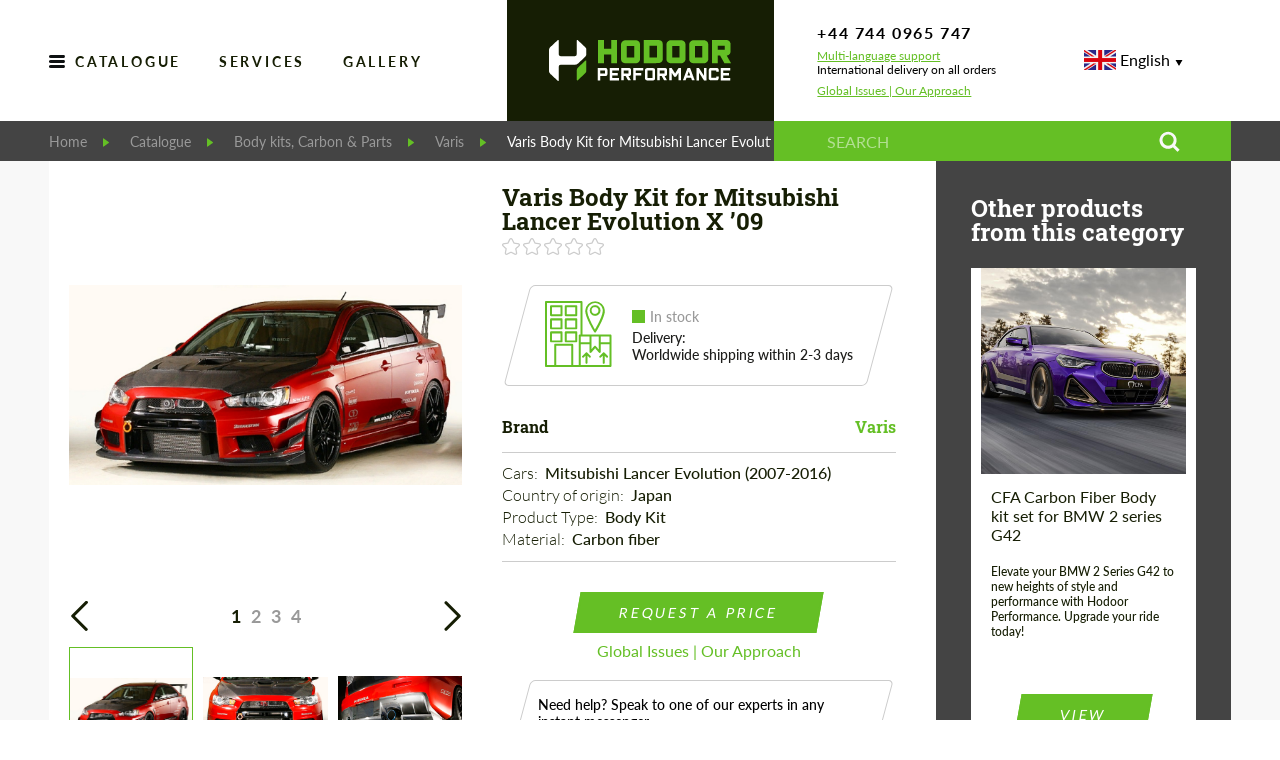

--- FILE ---
content_type: text/html; charset=utf-8
request_url: https://hodoor.ru/en/product/carbon-fiber-body-kit-set-for-mitsubishi-lancer-evolution-x-09
body_size: 47095
content:
<!doctype html>
<html data-n-head-ssr lang="ru-en" data-n-head="%7B%22lang%22:%7B%22ssr%22:%22ru-en%22%7D%7D">
<head >
    <meta data-n-head="ssr" charset="utf-8"><meta data-n-head="ssr" name="viewport" content="width=device-width, initial-scale=1"><meta data-n-head="ssr" data-hid="SKYPE_TOOLBAR" name="SKYPE_TOOLBAR" content="SKYPE_TOOLBAR_PARSER_COMPATIBLE"><meta data-n-head="ssr" http-equiv="X-UA-Compatible" content="IE=edge,chrome=1"><meta data-n-head="ssr" name="robots" content="noindex, nofollow"><meta data-n-head="ssr" data-hid="og:type" name="og:type" content="website"><meta data-n-head="ssr" data-hid="og:url" name="og:url" content="https://hodoor.ru/en/product/carbon-fiber-body-kit-set-for-mitsubishi-lancer-evolution-x-09"><meta data-n-head="ssr" data-hid="og:title" name="og:title" content="Varis Body Kit for Mitsubishi Lancer Evolution X ’09 Buy with delivery, installation, affordable price and guarantee"><meta data-n-head="ssr" data-hid="description" name="description" content="Varis Body Kit for Mitsubishi Lancer Evolution X ’09 Huge range of automotive products at Hodoor Performance Store. Thousands of products! Order now with a discount! Guarantee. Worldwide delivery! Secure payment. Installation in 50 countries."><meta data-n-head="ssr" data-hid="og:description" name="og:description" content="Varis Body Kit for Mitsubishi Lancer Evolution X ’09 Huge range of automotive products at Hodoor Performance Store. Thousands of products! Order now with a discount! Guarantee. Worldwide delivery! Secure payment. Installation in 50 countries."><title>Varis Body Kit for Mitsubishi Lancer Evolution X ’09 Buy with delivery, installation, affordable price and guarantee</title><link data-n-head="ssr" rel="icon" type="image/x-icon" href="/favicon.ico"><link data-n-head="ssr" rel="shortcut icon" type="image/x-icon" href="/favicon.ico"><script data-n-head="ssr" async src="//widget.trustpilot.com/bootstrap/v5/tp.widget.bootstrap.min.js" type="text/javascript"></script><link rel="preload" href="/_nuxt/4df1ddd.js" as="script"><link rel="preload" href="/_nuxt/2b4b0be.js" as="script"><link rel="preload" href="/_nuxt/7b30c7b.js" as="script"><link rel="preload" href="/_nuxt/d0e2aae.js" as="script"><link rel="preload" href="/_nuxt/fonts/fontawesome-webfont.674f50d.eot" as="font" type="font/eot" crossorigin><link rel="preload" href="/_nuxt/fonts/fontawesome-webfont.af7ae50.woff2" as="font" type="font/woff2" crossorigin><link rel="preload" href="/_nuxt/fonts/fontawesome-webfont.fee66e7.woff" as="font" type="font/woff" crossorigin><link rel="preload" href="/_nuxt/fonts/fontawesome-webfont.b06871f.ttf" as="font" type="font/ttf" crossorigin><link rel="preload" href="/_nuxt/fonts/RobotoSlab-Light.a2f110f.ttf" as="font" type="font/ttf" crossorigin><link rel="preload" href="/_nuxt/fonts/RobotoSlab-Regular.5868f73.ttf" as="font" type="font/ttf" crossorigin><link rel="preload" href="/_nuxt/fonts/RobotoSlab-Medium.db60934.ttf" as="font" type="font/ttf" crossorigin><link rel="preload" href="/_nuxt/fonts/RobotoSlab-SemiBold.f2b730c.ttf" as="font" type="font/ttf" crossorigin><link rel="preload" href="/_nuxt/fonts/RobotoSlab-Bold.1c21172.ttf" as="font" type="font/ttf" crossorigin><link rel="preload" href="/_nuxt/fonts/Lato-Light.2fe27d9.ttf" as="font" type="font/ttf" crossorigin><link rel="preload" href="/_nuxt/fonts/Lato-Regular.5d14391.ttf" as="font" type="font/ttf" crossorigin><link rel="preload" href="/_nuxt/fonts/Lato-Medium.59efc79.ttf" as="font" type="font/ttf" crossorigin><link rel="preload" href="/_nuxt/fonts/Lato-Semibold.9b24ccc.ttf" as="font" type="font/ttf" crossorigin><link rel="preload" href="/_nuxt/fonts/Lato-Bold.4035399.ttf" as="font" type="font/ttf" crossorigin><link rel="preload" href="/_nuxt/a7687ca.js" as="script"><link rel="preload" href="/_nuxt/be704c6.js" as="script"><link rel="preload" href="/_nuxt/24ac1ad.js" as="script"><link rel="preload" href="/_nuxt/83aae1d.js" as="script"><link rel="preload" href="/_nuxt/c252394.js" as="script"><link rel="preload" href="/_nuxt/14d72a8.js" as="script"><link rel="preload" href="/_nuxt/59b53cf.js" as="script"><style data-vue-ssr-id="4f0dd5a3:0 2ec07acc:0 c4462414:0 0ad3a9df:0 5f3d9879:0 7ca124a2:0 bf9a1dea:0 3c528054:0 449b16b5:0 65415658:0 21dfc8ee:0 36cdd206:0 43d06e0b:0 0ebdaf2c:0 34838198:0 31674d9d:0 d7bbf424:0 532325ab:0 5463bc74:0 7448b599:0 6e31c819:0 3996b06a:0 4ba78386:0 36fb9865:0 0ebfb198:0 2b4364dd:0 6f2aab00:0 406b1402:0 282068d1:0 0d3862c6:0 4d6c686f:0 3b4966fa:0 1c938124:0 d4c90662:0 e2f93c8e:0 47c41b9d:0">.country-select{display:inline-block;position:relative}.country-select *{box-sizing:border-box}.country-select .hide{display:none}.country-select .v-hide{visibility:hidden}.country-select input,.country-select input[type=text]{margin-bottom:0!important;margin-right:0;margin-top:0!important;padding-right:36px;position:relative;z-index:0}.country-select .flag-dropdown{bottom:0;padding:1px;position:absolute;right:0;top:0}.country-select .selected-flag{height:100%;padding:0 0 0 8px;position:relative;width:36px;z-index:1}.country-select .selected-flag .flag{bottom:0;margin:auto;position:absolute;top:0}.country-select .selected-flag .arrow{border-left:3px solid transparent;border-right:3px solid transparent;border-top:4px solid #555;height:0;margin-top:-2px;position:absolute;right:6px;top:50%;width:0}.country-select .selected-flag .arrow.up{border-bottom:4px solid #555;border-top:none}.country-select .country-list{background-color:#fff;border:1px solid #ccc;box-shadow:1px 1px 4px rgba(0,0,0,.2);list-style:none;margin:0 0 0 -1px;max-height:200px;overflow-y:scroll;padding:0;position:absolute;text-align:left;white-space:nowrap;z-index:2}.country-select .country-list .flag{display:inline-block;margin-right:6px;width:20px}@media (max-width:500px){.country-select .country-list{white-space:normal}}.country-select .country-list .divider{border-bottom:1px solid #ccc;margin-bottom:5px;padding-bottom:5px}.country-select .country-list .country{padding:5px 10px}.country-select .country-list .country.highlight{background-color:rgba(0,0,0,.05)}.country-select .country-list .country-name,.country-select .country-list .flag{vertical-align:middle}.country-select.inside input,.country-select.inside input[type=text]{margin-left:0;padding-left:52px;padding-right:6px}.country-select.inside .flag-dropdown{left:0;right:auto}.country-select.inside .selected-flag{width:46px}.country-select.inside .flag-dropdown:hover{cursor:pointer}.country-select.inside .flag-dropdown:hover .selected-flag{background-color:rgba(0,0,0,.05)}.country-select.inside input[disabled]+.flag-dropdown:hover,.country-select.inside input[readonly]+.flag-dropdown:hover{cursor:default}.country-select.inside input[disabled]+.flag-dropdown:hover .selected-flag,.country-select.inside input[readonly]+.flag-dropdown:hover .selected-flag{background-color:transparent}.country-select .flag{background-color:#dbdbdb;background-image:url(/_nuxt/img/flags_country_select.ae33aca.png);background-position:20px 0;background-repeat:no-repeat;box-shadow:0 0 1px 0 #888;height:15px;width:20px}.country-select .flag.be{width:18px}.country-select .flag.ch{width:15px}.country-select .flag.mc{width:19px}.country-select .flag.ne{width:18px}.country-select .flag.np{width:13px}@media only screen and (-webkit-min-device-pixel-ratio:2),only screen and (min-device-pixel-ratio:2),only screen and (min-resolution:192dpi),only screen and (min-resolution:2dppx){.country-select .flag{background-image:url(/_nuxt/img/flags_country_select.ae33aca.png);background-size:5630px 15px}}.country-select .flag.ac{background-position:0 0;height:10px}.country-select .flag.ad{background-position:-22px 0;height:14px}.country-select .flag.ae{background-position:-44px 0;height:10px}.country-select .flag.af{background-position:-66px 0;height:14px}.country-select .flag.ag{background-position:-88px 0;height:14px}.country-select .flag.ai{background-position:-110px 0;height:10px}.country-select .flag.al{background-position:-132px 0;height:15px}.country-select .flag.am{background-position:-154px 0;height:10px}.country-select .flag.ao{background-position:-176px 0;height:14px}.country-select .flag.aq{background-position:-198px 0;height:14px}.country-select .flag.ar{background-position:-220px 0;height:13px}.country-select .flag.as{background-position:-242px 0;height:10px}.country-select .flag.at{background-position:-264px 0;height:14px}.country-select .flag.au{background-position:-286px 0;height:10px}.country-select .flag.aw{background-position:-308px 0;height:14px}.country-select .flag.ax{background-position:-330px 0;height:13px}.country-select .flag.az{background-position:-352px 0;height:10px}.country-select .flag.ba{background-position:-374px 0;height:10px}.country-select .flag.bb{background-position:-396px 0;height:14px}.country-select .flag.bd{background-position:-418px 0;height:12px}.country-select .flag.be{background-position:-440px 0;height:15px}.country-select .flag.bf{background-position:-460px 0;height:14px}.country-select .flag.bg{background-position:-482px 0;height:12px}.country-select .flag.bh{background-position:-504px 0;height:12px}.country-select .flag.bi{background-position:-526px 0;height:12px}.country-select .flag.bj{background-position:-548px 0;height:14px}.country-select .flag.bl{background-position:-570px 0;height:14px}.country-select .flag.bm{background-position:-592px 0;height:10px}.country-select .flag.bn{background-position:-614px 0;height:10px}.country-select .flag.bo{background-position:-636px 0;height:14px}.country-select .flag.bq{background-position:-658px 0;height:14px}.country-select .flag.br{background-position:-680px 0;height:14px}.country-select .flag.bs{background-position:-702px 0;height:10px}.country-select .flag.bt{background-position:-724px 0;height:14px}.country-select .flag.bv{background-position:-746px 0;height:15px}.country-select .flag.bw{background-position:-768px 0;height:14px}.country-select .flag.by{background-position:-790px 0;height:10px}.country-select .flag.bz{background-position:-812px 0;height:14px}.country-select .flag.ca{background-position:-834px 0;height:10px}.country-select .flag.cc{background-position:-856px 0;height:10px}.country-select .flag.cd{background-position:-878px 0;height:15px}.country-select .flag.cf{background-position:-900px 0;height:14px}.country-select .flag.cg{background-position:-922px 0;height:14px}.country-select .flag.ch{background-position:-944px 0;height:15px}.country-select .flag.ci{background-position:-961px 0;height:14px}.country-select .flag.ck{background-position:-983px 0;height:10px}.country-select .flag.cl{background-position:-1005px 0;height:14px}.country-select .flag.cm{background-position:-1027px 0;height:14px}.country-select .flag.cn{background-position:-1049px 0;height:14px}.country-select .flag.co{background-position:-1071px 0;height:14px}.country-select .flag.cp{background-position:-1093px 0;height:14px}.country-select .flag.cr{background-position:-1115px 0;height:12px}.country-select .flag.cu{background-position:-1137px 0;height:10px}.country-select .flag.cv{background-position:-1159px 0;height:12px}.country-select .flag.cw{background-position:-1181px 0;height:14px}.country-select .flag.cx{background-position:-1203px 0;height:10px}.country-select .flag.cy{background-position:-1225px 0;height:13px}.country-select .flag.cz{background-position:-1247px 0;height:14px}.country-select .flag.de{background-position:-1269px 0;height:12px}.country-select .flag.dg{background-position:-1291px 0;height:10px}.country-select .flag.dj{background-position:-1313px 0;height:14px}.country-select .flag.dk{background-position:-1335px 0;height:15px}.country-select .flag.dm{background-position:-1357px 0;height:10px}.country-select .flag.do{background-position:-1379px 0;height:13px}.country-select .flag.dz{background-position:-1401px 0;height:14px}.country-select .flag.ea{background-position:-1423px 0;height:14px}.country-select .flag.ec{background-position:-1445px 0;height:14px}.country-select .flag.ee{background-position:-1467px 0;height:13px}.country-select .flag.eg{background-position:-1489px 0;height:14px}.country-select .flag.eh{background-position:-1511px 0;height:10px}.country-select .flag.er{background-position:-1533px 0;height:10px}.country-select .flag.es{background-position:-1555px 0;height:14px}.country-select .flag.et{background-position:-1577px 0;height:10px}.country-select .flag.eu{background-position:-1599px 0;height:14px}.country-select .flag.fi{background-position:-1621px 0;height:12px}.country-select .flag.fj{background-position:-1643px 0;height:10px}.country-select .flag.fk{background-position:-1665px 0;height:10px}.country-select .flag.fm{background-position:-1687px 0;height:11px}.country-select .flag.fo{background-position:-1709px 0;height:15px}.country-select .flag.fr{background-position:-1731px 0;height:14px}.country-select .flag.ga{background-position:-1753px 0;height:15px}.country-select .flag.gb{background-position:-1775px 0;height:10px}.country-select .flag.gd{background-position:-1797px 0;height:12px}.country-select .flag.ge{background-position:-1819px 0;height:14px}.country-select .flag.gf{background-position:-1841px 0;height:14px}.country-select .flag.gg{background-position:-1863px 0;height:14px}.country-select .flag.gh{background-position:-1885px 0;height:14px}.country-select .flag.gi{background-position:-1907px 0;height:10px}.country-select .flag.gl{background-position:-1929px 0;height:14px}.country-select .flag.gm{background-position:-1951px 0;height:14px}.country-select .flag.gn{background-position:-1973px 0;height:14px}.country-select .flag.gp{background-position:-1995px 0;height:14px}.country-select .flag.gq{background-position:-2017px 0;height:14px}.country-select .flag.gr{background-position:-2039px 0;height:14px}.country-select .flag.gs{background-position:-2061px 0;height:10px}.country-select .flag.gt{background-position:-2083px 0;height:13px}.country-select .flag.gu{background-position:-2105px 0;height:11px}.country-select .flag.gw{background-position:-2127px 0;height:10px}.country-select .flag.gy{background-position:-2149px 0;height:12px}.country-select .flag.hk{background-position:-2171px 0;height:14px}.country-select .flag.hm{background-position:-2193px 0;height:10px}.country-select .flag.hn{background-position:-2215px 0;height:10px}.country-select .flag.hr{background-position:-2237px 0;height:10px}.country-select .flag.ht{background-position:-2259px 0;height:12px}.country-select .flag.hu{background-position:-2281px 0;height:10px}.country-select .flag.ic{background-position:-2303px 0;height:14px}.country-select .flag.id{background-position:-2325px 0;height:14px}.country-select .flag.ie{background-position:-2347px 0;height:10px}.country-select .flag.il{background-position:-2369px 0;height:15px}.country-select .flag.im{background-position:-2391px 0;height:10px}.country-select .flag.in{background-position:-2413px 0;height:14px}.country-select .flag.io{background-position:-2435px 0;height:10px}.country-select .flag.iq{background-position:-2457px 0;height:14px}.country-select .flag.ir{background-position:-2479px 0;height:12px}.country-select .flag.is{background-position:-2501px 0;height:15px}.country-select .flag.it{background-position:-2523px 0;height:14px}.country-select .flag.je{background-position:-2545px 0;height:12px}.country-select .flag.jm{background-position:-2567px 0;height:10px}.country-select .flag.jo{background-position:-2589px 0;height:10px}.country-select .flag.jp{background-position:-2611px 0;height:14px}.country-select .flag.ke{background-position:-2633px 0;height:14px}.country-select .flag.kg{background-position:-2655px 0;height:12px}.country-select .flag.kh{background-position:-2677px 0;height:13px}.country-select .flag.ki{background-position:-2699px 0;height:10px}.country-select .flag.km{background-position:-2721px 0;height:12px}.country-select .flag.kn{background-position:-2743px 0;height:14px}.country-select .flag.kp{background-position:-2765px 0;height:10px}.country-select .flag.kr{background-position:-2787px 0;height:14px}.country-select .flag.kw{background-position:-2809px 0;height:10px}.country-select .flag.ky{background-position:-2831px 0;height:10px}.country-select .flag.kz{background-position:-2853px 0;height:10px}.country-select .flag.la{background-position:-2875px 0;height:14px}.country-select .flag.lb{background-position:-2897px 0;height:14px}.country-select .flag.lc{background-position:-2919px 0;height:10px}.country-select .flag.li{background-position:-2941px 0;height:12px}.country-select .flag.lk{background-position:-2963px 0;height:10px}.country-select .flag.lr{background-position:-2985px 0;height:11px}.country-select .flag.ls{background-position:-3007px 0;height:14px}.country-select .flag.lt{background-position:-3029px 0;height:12px}.country-select .flag.lu{background-position:-3051px 0;height:12px}.country-select .flag.lv{background-position:-3073px 0;height:10px}.country-select .flag.ly{background-position:-3095px 0;height:10px}.country-select .flag.ma{background-position:-3117px 0;height:14px}.country-select .flag.mc{background-position:-3139px 0;height:15px}.country-select .flag.md{background-position:-3160px 0;height:10px}.country-select .flag.me{background-position:-3182px 0;height:10px}.country-select .flag.mf{background-position:-3204px 0;height:14px}.country-select .flag.mg{background-position:-3226px 0;height:14px}.country-select .flag.mh{background-position:-3248px 0;height:11px}.country-select .flag.mk{background-position:-3270px 0;height:10px}.country-select .flag.ml{background-position:-3292px 0;height:14px}.country-select .flag.mm{background-position:-3314px 0;height:14px}.country-select .flag.mn{background-position:-3336px 0;height:10px}.country-select .flag.mo{background-position:-3358px 0;height:14px}.country-select .flag.mp{background-position:-3380px 0;height:10px}.country-select .flag.mq{background-position:-3402px 0;height:14px}.country-select .flag.mr{background-position:-3424px 0;height:14px}.country-select .flag.ms{background-position:-3446px 0;height:10px}.country-select .flag.mt{background-position:-3468px 0;height:14px}.country-select .flag.mu{background-position:-3490px 0;height:14px}.country-select .flag.mv{background-position:-3512px 0;height:14px}.country-select .flag.mw{background-position:-3534px 0;height:14px}.country-select .flag.mx{background-position:-3556px 0;height:12px}.country-select .flag.my{background-position:-3578px 0;height:10px}.country-select .flag.mz{background-position:-3600px 0;height:14px}.country-select .flag.na{background-position:-3622px 0;height:14px}.country-select .flag.nc{background-position:-3644px 0;height:10px}.country-select .flag.ne{background-position:-3666px 0;height:15px}.country-select .flag.nf{background-position:-3686px 0;height:10px}.country-select .flag.ng{background-position:-3708px 0;height:10px}.country-select .flag.ni{background-position:-3730px 0;height:12px}.country-select .flag.nl{background-position:-3752px 0;height:14px}.country-select .flag.no{background-position:-3774px 0;height:15px}.country-select .flag.np{background-color:transparent;background-position:-3796px 0;height:15px}.country-select .flag.nr{background-position:-3811px 0;height:10px}.country-select .flag.nu{background-position:-3833px 0;height:10px}.country-select .flag.nz{background-position:-3855px 0;height:10px}.country-select .flag.om{background-position:-3877px 0;height:10px}.country-select .flag.pa{background-position:-3899px 0;height:14px}.country-select .flag.pe{background-position:-3921px 0;height:14px}.country-select .flag.pf{background-position:-3943px 0;height:14px}.country-select .flag.pg{background-position:-3965px 0;height:15px}.country-select .flag.ph{background-position:-3987px 0;height:10px}.country-select .flag.pk{background-position:-4009px 0;height:14px}.country-select .flag.pl{background-position:-4031px 0;height:13px}.country-select .flag.pm{background-position:-4053px 0;height:14px}.country-select .flag.pn{background-position:-4075px 0;height:10px}.country-select .flag.pr{background-position:-4097px 0;height:14px}.country-select .flag.ps{background-position:-4119px 0;height:10px}.country-select .flag.pt{background-position:-4141px 0;height:14px}.country-select .flag.pw{background-position:-4163px 0;height:13px}.country-select .flag.py{background-position:-4185px 0;height:11px}.country-select .flag.qa{background-position:-4207px 0;height:8px}.country-select .flag.re{background-position:-4229px 0;height:14px}.country-select .flag.ro{background-position:-4251px 0;height:14px}.country-select .flag.rs{background-position:-4273px 0;height:14px}.country-select .flag.ru{background-position:-4295px 0;height:14px}.country-select .flag.rw{background-position:-4317px 0;height:14px}.country-select .flag.sa{background-position:-4339px 0;height:14px}.country-select .flag.sb{background-position:-4361px 0;height:10px}.country-select .flag.sc{background-position:-4383px 0;height:10px}.country-select .flag.sd{background-position:-4405px 0;height:10px}.country-select .flag.se{background-position:-4427px 0;height:13px}.country-select .flag.sg{background-position:-4449px 0;height:14px}.country-select .flag.sh{background-position:-4471px 0;height:10px}.country-select .flag.si{background-position:-4493px 0;height:10px}.country-select .flag.sj{background-position:-4515px 0;height:15px}.country-select .flag.sk{background-position:-4537px 0;height:14px}.country-select .flag.sl{background-position:-4559px 0;height:14px}.country-select .flag.sm{background-position:-4581px 0;height:15px}.country-select .flag.sn{background-position:-4603px 0;height:14px}.country-select .flag.so{background-position:-4625px 0;height:14px}.country-select .flag.sr{background-position:-4647px 0;height:14px}.country-select .flag.ss{background-position:-4669px 0;height:10px}.country-select .flag.st{background-position:-4691px 0;height:10px}.country-select .flag.sv{background-position:-4713px 0;height:12px}.country-select .flag.sx{background-position:-4735px 0;height:14px}.country-select .flag.sy{background-position:-4757px 0;height:14px}.country-select .flag.sz{background-position:-4779px 0;height:14px}.country-select .flag.ta{background-position:-4801px 0;height:10px}.country-select .flag.tc{background-position:-4823px 0;height:10px}.country-select .flag.td{background-position:-4845px 0;height:14px}.country-select .flag.tf{background-position:-4867px 0;height:14px}.country-select .flag.tg{background-position:-4889px 0;height:13px}.country-select .flag.th{background-position:-4911px 0;height:14px}.country-select .flag.tj{background-position:-4933px 0;height:10px}.country-select .flag.tk{background-position:-4955px 0;height:10px}.country-select .flag.tl{background-position:-4977px 0;height:10px}.country-select .flag.tm{background-position:-4999px 0;height:14px}.country-select .flag.tn{background-position:-5021px 0;height:14px}.country-select .flag.to{background-position:-5043px 0;height:10px}.country-select .flag.tr{background-position:-5065px 0;height:14px}.country-select .flag.tt{background-position:-5087px 0;height:12px}.country-select .flag.tv{background-position:-5109px 0;height:10px}.country-select .flag.tw{background-position:-5131px 0;height:14px}.country-select .flag.tz{background-position:-5153px 0;height:14px}.country-select .flag.ua{background-position:-5175px 0;height:14px}.country-select .flag.ug{background-position:-5197px 0;height:14px}.country-select .flag.um{background-position:-5219px 0;height:11px}.country-select .flag.us{background-position:-5241px 0;height:11px}.country-select .flag.uy{background-position:-5263px 0;height:14px}.country-select .flag.uz{background-position:-5285px 0;height:10px}.country-select .flag.va{background-position:-5307px 0;height:15px;width:15px}.country-select .flag.vc{background-position:-5324px 0;height:14px}.country-select .flag.ve{background-position:-5346px 0;height:14px}.country-select .flag.vg{background-position:-5368px 0;height:10px}.country-select .flag.vi{background-position:-5390px 0;height:14px}.country-select .flag.vn{background-position:-5412px 0;height:14px}.country-select .flag.vu{background-position:-5434px 0;height:12px}.country-select .flag.wf{background-position:-5456px 0;height:14px}.country-select .flag.ws{background-position:-5478px 0;height:10px}.country-select .flag.xk{background-position:-5500px 0;height:15px}.country-select .flag.ye{background-position:-5522px 0;height:14px}.country-select .flag.yt{background-position:-5544px 0;height:14px}.country-select .flag.za{background-position:-5566px 0;height:14px}.country-select .flag.zm{background-position:-5588px 0;height:14px}.country-select .flag.zw{background-position:-5610px 0;height:10px}.country-select{width:100%}body.compensate-for-scrollbar{overflow:hidden}.fancybox-active{height:auto}.fancybox-is-hidden{left:-9999px;margin:0;position:absolute!important;top:-9999px;visibility:hidden}.fancybox-container{-webkit-backface-visibility:hidden;height:100%;left:0;outline:none;position:fixed;-webkit-tap-highlight-color:transparent;top:0;touch-action:manipulation;transform:translateZ(0);width:100%;z-index:99992}.fancybox-container *{box-sizing:border-box}.fancybox-bg,.fancybox-inner,.fancybox-outer,.fancybox-stage{bottom:0;left:0;position:absolute;right:0;top:0}.fancybox-outer{-webkit-overflow-scrolling:touch;overflow-y:auto}.fancybox-bg{background:#1e1e1e;opacity:0;transition-duration:inherit;transition-property:opacity;transition-timing-function:cubic-bezier(.47,0,.74,.71)}.fancybox-is-open .fancybox-bg{opacity:.9;transition-timing-function:cubic-bezier(.22,.61,.36,1)}.fancybox-caption,.fancybox-infobar,.fancybox-navigation .fancybox-button,.fancybox-toolbar{direction:ltr;opacity:0;position:absolute;transition:opacity .25s ease,visibility 0s ease .25s;visibility:hidden;z-index:99997}.fancybox-show-caption .fancybox-caption,.fancybox-show-infobar .fancybox-infobar,.fancybox-show-nav .fancybox-navigation .fancybox-button,.fancybox-show-toolbar .fancybox-toolbar{opacity:1;transition:opacity .25s ease 0s,visibility 0s ease 0s;visibility:visible}.fancybox-infobar{color:#ccc;font-size:13px;-webkit-font-smoothing:subpixel-antialiased;height:44px;left:0;line-height:44px;min-width:44px;mix-blend-mode:difference;padding:0 10px;pointer-events:none;top:0;-webkit-touch-callout:none;-webkit-user-select:none;-moz-user-select:none;user-select:none}.fancybox-toolbar{right:0;top:0}.fancybox-stage{direction:ltr;overflow:visible;transform:translateZ(0);z-index:99994}.fancybox-is-open .fancybox-stage{overflow:hidden}.fancybox-slide{-webkit-backface-visibility:hidden;display:none;height:100%;left:0;outline:none;overflow:auto;-webkit-overflow-scrolling:touch;padding:44px;position:absolute;text-align:center;top:0;transition-property:transform,opacity;white-space:normal;width:100%;z-index:99994}.fancybox-slide:before{content:"";display:inline-block;font-size:0;height:100%;vertical-align:middle;width:0}.fancybox-is-sliding .fancybox-slide,.fancybox-slide--current,.fancybox-slide--next,.fancybox-slide--previous{display:block}.fancybox-slide--image{overflow:hidden;padding:44px 0}.fancybox-slide--image:before{display:none}.fancybox-slide--html{padding:6px}.fancybox-content{background:#fff;display:inline-block;margin:0;max-width:100%;overflow:auto;-webkit-overflow-scrolling:touch;padding:44px;position:relative;text-align:left;vertical-align:middle}.fancybox-slide--image .fancybox-content{animation-timing-function:cubic-bezier(.5,0,.14,1);-webkit-backface-visibility:hidden;background:transparent;background-repeat:no-repeat;background-size:100% 100%;left:0;max-width:none;overflow:visible;padding:0;position:absolute;top:0;transform-origin:top left;transition-property:transform,opacity;-webkit-user-select:none;-moz-user-select:none;user-select:none;z-index:99995}.fancybox-can-zoomOut .fancybox-content{cursor:zoom-out}.fancybox-can-zoomIn .fancybox-content{cursor:zoom-in}.fancybox-can-pan .fancybox-content,.fancybox-can-swipe .fancybox-content{cursor:grab}.fancybox-is-grabbing .fancybox-content{cursor:grabbing}.fancybox-container [data-selectable=true]{cursor:text}.fancybox-image,.fancybox-spaceball{background:transparent;border:0;height:100%;left:0;margin:0;max-height:none;max-width:none;padding:0;position:absolute;top:0;-webkit-user-select:none;-moz-user-select:none;user-select:none;width:100%}.fancybox-spaceball{z-index:1}.fancybox-slide--iframe .fancybox-content,.fancybox-slide--map .fancybox-content,.fancybox-slide--pdf .fancybox-content,.fancybox-slide--video .fancybox-content{height:100%;overflow:visible;padding:0;width:100%}.fancybox-slide--video .fancybox-content{background:#000}.fancybox-slide--map .fancybox-content{background:#e5e3df}.fancybox-slide--iframe .fancybox-content{background:#fff}.fancybox-iframe,.fancybox-video{background:transparent;border:0;display:block;height:100%;margin:0;overflow:hidden;padding:0;width:100%}.fancybox-iframe{left:0;position:absolute;top:0}.fancybox-error{background:#fff;cursor:default;max-width:400px;padding:40px;width:100%}.fancybox-error p{color:#444;font-size:16px;line-height:20px;margin:0;padding:0}.fancybox-button{background:rgba(30,30,30,.6);border:0;border-radius:0;box-shadow:none;cursor:pointer;display:inline-block;height:44px;margin:0;padding:10px;position:relative;transition:color .2s;vertical-align:top;visibility:inherit;width:44px}.fancybox-button,.fancybox-button:link,.fancybox-button:visited{color:#ccc}.fancybox-button:hover{color:#fff}.fancybox-button:focus{outline:none}.fancybox-button.fancybox-focus{outline:1px dotted}.fancybox-button[disabled],.fancybox-button[disabled]:hover{color:#888;cursor:default;outline:none}.fancybox-button div{height:100%}.fancybox-button svg{display:block;height:100%;overflow:visible;position:relative;width:100%}.fancybox-button svg path{fill:currentColor;stroke-width:0}.fancybox-button--fsenter svg:nth-child(2),.fancybox-button--fsexit svg:first-child,.fancybox-button--pause svg:first-child,.fancybox-button--play svg:nth-child(2){display:none}.fancybox-progress{background:#ff5268;height:2px;left:0;position:absolute;right:0;top:0;transform:scaleX(0);transform-origin:0;transition-property:transform;transition-timing-function:linear;z-index:99998}.fancybox-close-small{background:transparent;border:0;border-radius:0;color:#ccc;cursor:pointer;opacity:.8;padding:8px;position:absolute;right:-12px;top:-44px;z-index:401}.fancybox-close-small:hover{color:#fff;opacity:1}.fancybox-slide--html .fancybox-close-small{color:currentColor;padding:10px;right:0;top:0}.fancybox-slide--image.fancybox-is-scaling .fancybox-content{overflow:hidden}.fancybox-is-scaling .fancybox-close-small,.fancybox-is-zoomable.fancybox-can-pan .fancybox-close-small{display:none}.fancybox-navigation .fancybox-button{background-clip:content-box;height:100px;opacity:0;position:absolute;top:calc(50% - 50px);width:70px}.fancybox-navigation .fancybox-button div{padding:7px}.fancybox-navigation .fancybox-button--arrow_left{left:0;left:env(safe-area-inset-left);padding:31px 26px 31px 6px}.fancybox-navigation .fancybox-button--arrow_right{padding:31px 6px 31px 26px;right:0;right:env(safe-area-inset-right)}.fancybox-caption{background:linear-gradient(0deg,rgba(0,0,0,.85),rgba(0,0,0,.3) 50%,rgba(0,0,0,.15) 65%,rgba(0,0,0,.075) 75.5%,rgba(0,0,0,.037) 82.85%,rgba(0,0,0,.019) 88%,transparent);bottom:0;color:#eee;font-size:14px;font-weight:400;left:0;line-height:1.5;padding:75px 44px 25px;pointer-events:none;right:0;text-align:center;z-index:99996}@supports (padding:max(0px)){.fancybox-caption{padding:75px max(44px,env(safe-area-inset-right)) max(25px,env(safe-area-inset-bottom)) max(44px,env(safe-area-inset-left))}}.fancybox-caption--separate{margin-top:-50px}.fancybox-caption__body{max-height:50vh;overflow:auto;pointer-events:all}.fancybox-caption a,.fancybox-caption a:link,.fancybox-caption a:visited{color:#ccc;-webkit-text-decoration:none;text-decoration:none}.fancybox-caption a:hover{color:#fff;-webkit-text-decoration:underline;text-decoration:underline}.fancybox-loading{animation:a 1s linear infinite;background:transparent;border:4px solid;border-color:#888 #888 #fff;border-radius:50%;height:50px;left:50%;margin:-25px 0 0 -25px;opacity:.7;padding:0;position:absolute;top:50%;width:50px;z-index:99999}@keyframes a{to{transform:rotate(1turn)}}.fancybox-animated{transition-timing-function:cubic-bezier(0,0,.25,1)}.fancybox-fx-slide.fancybox-slide--previous{opacity:0;transform:translate3d(-100%,0,0)}.fancybox-fx-slide.fancybox-slide--next{opacity:0;transform:translate3d(100%,0,0)}.fancybox-fx-slide.fancybox-slide--current{opacity:1;transform:translateZ(0)}.fancybox-fx-fade.fancybox-slide--next,.fancybox-fx-fade.fancybox-slide--previous{opacity:0;transition-timing-function:cubic-bezier(.19,1,.22,1)}.fancybox-fx-fade.fancybox-slide--current{opacity:1}.fancybox-fx-zoom-in-out.fancybox-slide--previous{opacity:0;transform:scale3d(1.5,1.5,1.5)}.fancybox-fx-zoom-in-out.fancybox-slide--next{opacity:0;transform:scale3d(.5,.5,.5)}.fancybox-fx-zoom-in-out.fancybox-slide--current{opacity:1;transform:scaleX(1)}.fancybox-fx-rotate.fancybox-slide--previous{opacity:0;transform:rotate(-1turn)}.fancybox-fx-rotate.fancybox-slide--next{opacity:0;transform:rotate(1turn)}.fancybox-fx-rotate.fancybox-slide--current{opacity:1;transform:rotate(0deg)}.fancybox-fx-circular.fancybox-slide--previous{opacity:0;transform:scale3d(0,0,0) translate3d(-100%,0,0)}.fancybox-fx-circular.fancybox-slide--next{opacity:0;transform:scale3d(0,0,0) translate3d(100%,0,0)}.fancybox-fx-circular.fancybox-slide--current{opacity:1;transform:scaleX(1) translateZ(0)}.fancybox-fx-tube.fancybox-slide--previous{transform:translate3d(-100%,0,0) scale(.1) skew(-10deg)}.fancybox-fx-tube.fancybox-slide--next{transform:translate3d(100%,0,0) scale(.1) skew(10deg)}.fancybox-fx-tube.fancybox-slide--current{transform:translateZ(0) scale(1)}@media (max-height:576px){.fancybox-slide{padding-left:6px;padding-right:6px}.fancybox-slide--image{padding:6px 0}.fancybox-close-small{right:-6px}.fancybox-slide--image .fancybox-close-small{background:#4e4e4e;color:#f2f4f6;height:36px;opacity:1;padding:6px;right:0;top:0;width:36px}.fancybox-caption{padding-left:12px;padding-right:12px}@supports (padding:max(0px)){.fancybox-caption{padding-left:max(12px,env(safe-area-inset-left));padding-right:max(12px,env(safe-area-inset-right))}}}.fancybox-share{background:#f4f4f4;border-radius:3px;max-width:90%;padding:30px;text-align:center}.fancybox-share h1{color:#222;font-size:35px;font-weight:700;margin:0 0 20px}.fancybox-share p{margin:0;padding:0}.fancybox-share__button{border:0;border-radius:3px;display:inline-block;font-size:14px;font-weight:700;line-height:40px;margin:0 5px 10px;min-width:130px;padding:0 15px;-webkit-text-decoration:none;text-decoration:none;transition:all .2s;-webkit-user-select:none;-moz-user-select:none;user-select:none;white-space:nowrap}.fancybox-share__button:link,.fancybox-share__button:visited{color:#fff}.fancybox-share__button:hover{-webkit-text-decoration:none;text-decoration:none}.fancybox-share__button--fb{background:#3b5998}.fancybox-share__button--fb:hover{background:#344e86}.fancybox-share__button--pt{background:#bd081d}.fancybox-share__button--pt:hover{background:#aa0719}.fancybox-share__button--tw{background:#1da1f2}.fancybox-share__button--tw:hover{background:#0d95e8}.fancybox-share__button svg{height:25px;margin-right:7px;position:relative;top:-1px;vertical-align:middle;width:25px}.fancybox-share__button svg path{fill:#fff}.fancybox-share__input{background:transparent;border:0;border-bottom:1px solid #d7d7d7;border-radius:0;color:#5d5b5b;font-size:14px;margin:10px 0 0;outline:none;padding:10px 15px;width:100%}.fancybox-thumbs{background:#ddd;bottom:0;display:none;margin:0;-webkit-overflow-scrolling:touch;-ms-overflow-style:-ms-autohiding-scrollbar;padding:2px 2px 4px;position:absolute;right:0;-webkit-tap-highlight-color:rgba(0,0,0,0);top:0;width:212px;z-index:99995}.fancybox-thumbs-x{overflow-x:auto;overflow-y:hidden}.fancybox-show-thumbs .fancybox-thumbs{display:block}.fancybox-show-thumbs .fancybox-inner{right:212px}.fancybox-thumbs__list{font-size:0;height:100%;list-style:none;margin:0;overflow-x:hidden;overflow-y:auto;padding:0;position:absolute;position:relative;white-space:nowrap;width:100%}.fancybox-thumbs-x .fancybox-thumbs__list{overflow:hidden}.fancybox-thumbs-y .fancybox-thumbs__list::-webkit-scrollbar{width:7px}.fancybox-thumbs-y .fancybox-thumbs__list::-webkit-scrollbar-track{background:#fff;border-radius:10px;box-shadow:inset 0 0 6px rgba(0,0,0,.3)}.fancybox-thumbs-y .fancybox-thumbs__list::-webkit-scrollbar-thumb{background:#2a2a2a;border-radius:10px}.fancybox-thumbs__list a{backface-visibility:hidden;background-color:rgba(0,0,0,.1);background-position:50%;background-repeat:no-repeat;background-size:cover;cursor:pointer;float:left;height:75px;margin:2px;max-height:calc(100% - 8px);max-width:calc(50% - 4px);outline:none;overflow:hidden;padding:0;position:relative;-webkit-tap-highlight-color:transparent;width:100px}.fancybox-thumbs__list a:before{border:6px solid #ff5268;bottom:0;content:"";left:0;opacity:0;position:absolute;right:0;top:0;transition:all .2s cubic-bezier(.25,.46,.45,.94);z-index:99991}.fancybox-thumbs__list a:focus:before{opacity:.5}.fancybox-thumbs__list a.fancybox-thumbs-active:before{opacity:1}@media (max-width:576px){.fancybox-thumbs{width:110px}.fancybox-show-thumbs .fancybox-inner{right:110px}.fancybox-thumbs__list a{max-width:calc(100% - 10px)}}/*!
 *  Font Awesome 4.7.0 by @davegandy - http://fontawesome.io - @fontawesome
 *  License - http://fontawesome.io/license (Font: SIL OFL 1.1, CSS: MIT License)
 */@font-face{font-family:"FontAwesome";font-style:normal;font-weight:400;src:url(/_nuxt/fonts/fontawesome-webfont.674f50d.eot);src:url(/_nuxt/fonts/fontawesome-webfont.674f50d.eot?#iefix&v=4.7.0) format("embedded-opentype"),url(/_nuxt/fonts/fontawesome-webfont.af7ae50.woff2) format("woff2"),url(/_nuxt/fonts/fontawesome-webfont.fee66e7.woff) format("woff"),url(/_nuxt/fonts/fontawesome-webfont.b06871f.ttf) format("truetype")}.fa{display:inline-block;font:normal normal normal 14px/1 FontAwesome;font-size:inherit;text-rendering:auto;-webkit-font-smoothing:antialiased;-moz-osx-font-smoothing:grayscale}.fa-lg{font-size:1.33333333em;line-height:.75em;vertical-align:-15%}.fa-2x{font-size:2em}.fa-3x{font-size:3em}.fa-4x{font-size:4em}.fa-5x{font-size:5em}.fa-fw{text-align:center;width:1.28571429em}.fa-ul{list-style-type:none;margin-left:2.14285714em;padding-left:0}.fa-ul>li{position:relative}.fa-li{left:-2.14285714em;position:absolute;text-align:center;top:.14285714em;width:2.14285714em}.fa-li.fa-lg{left:-1.85714286em}.fa-border{border:.08em solid #eee;border-radius:.1em;padding:.2em .25em .15em}.fa-pull-left{float:left}.fa-pull-right{float:right}.fa.fa-pull-left{margin-right:.3em}.fa.fa-pull-right{margin-left:.3em}.pull-right{float:right}.pull-left{float:left}.fa.pull-left{margin-right:.3em}.fa.pull-right{margin-left:.3em}.fa-spin{animation:fa-spin 2s linear infinite}.fa-pulse{animation:fa-spin 1s steps(8) infinite}@keyframes fa-spin{0%{transform:rotate(0deg)}to{transform:rotate(359deg)}}.fa-rotate-90{-ms-filter:"progid:DXImageTransform.Microsoft.BasicImage(rotation=1)";transform:rotate(90deg)}.fa-rotate-180{-ms-filter:"progid:DXImageTransform.Microsoft.BasicImage(rotation=2)";transform:rotate(180deg)}.fa-rotate-270{-ms-filter:"progid:DXImageTransform.Microsoft.BasicImage(rotation=3)";transform:rotate(270deg)}.fa-flip-horizontal{-ms-filter:"progid:DXImageTransform.Microsoft.BasicImage(rotation=0, mirror=1)";transform:scaleX(-1)}.fa-flip-vertical{-ms-filter:"progid:DXImageTransform.Microsoft.BasicImage(rotation=2, mirror=1)";transform:scaleY(-1)}:root .fa-flip-horizontal,:root .fa-flip-vertical,:root .fa-rotate-180,:root .fa-rotate-270,:root .fa-rotate-90{filter:none}.fa-stack{display:inline-block;height:2em;line-height:2em;position:relative;vertical-align:middle;width:2em}.fa-stack-1x,.fa-stack-2x{left:0;position:absolute;text-align:center;width:100%}.fa-stack-1x{line-height:inherit}.fa-stack-2x{font-size:2em}.fa-inverse{color:#fff}.fa-glass:before{content:"\f000"}.fa-music:before{content:"\f001"}.fa-search:before{content:"\f002"}.fa-envelope-o:before{content:"\f003"}.fa-heart:before{content:"\f004"}.fa-star:before{content:"\f005"}.fa-star-o:before{content:"\f006"}.fa-user:before{content:"\f007"}.fa-film:before{content:"\f008"}.fa-th-large:before{content:"\f009"}.fa-th:before{content:"\f00a"}.fa-th-list:before{content:"\f00b"}.fa-check:before{content:"\f00c"}.fa-close:before,.fa-remove:before,.fa-times:before{content:"\f00d"}.fa-search-plus:before{content:"\f00e"}.fa-search-minus:before{content:"\f010"}.fa-power-off:before{content:"\f011"}.fa-signal:before{content:"\f012"}.fa-cog:before,.fa-gear:before{content:"\f013"}.fa-trash-o:before{content:"\f014"}.fa-home:before{content:"\f015"}.fa-file-o:before{content:"\f016"}.fa-clock-o:before{content:"\f017"}.fa-road:before{content:"\f018"}.fa-download:before{content:"\f019"}.fa-arrow-circle-o-down:before{content:"\f01a"}.fa-arrow-circle-o-up:before{content:"\f01b"}.fa-inbox:before{content:"\f01c"}.fa-play-circle-o:before{content:"\f01d"}.fa-repeat:before,.fa-rotate-right:before{content:"\f01e"}.fa-refresh:before{content:"\f021"}.fa-list-alt:before{content:"\f022"}.fa-lock:before{content:"\f023"}.fa-flag:before{content:"\f024"}.fa-headphones:before{content:"\f025"}.fa-volume-off:before{content:"\f026"}.fa-volume-down:before{content:"\f027"}.fa-volume-up:before{content:"\f028"}.fa-qrcode:before{content:"\f029"}.fa-barcode:before{content:"\f02a"}.fa-tag:before{content:"\f02b"}.fa-tags:before{content:"\f02c"}.fa-book:before{content:"\f02d"}.fa-bookmark:before{content:"\f02e"}.fa-print:before{content:"\f02f"}.fa-camera:before{content:"\f030"}.fa-font:before{content:"\f031"}.fa-bold:before{content:"\f032"}.fa-italic:before{content:"\f033"}.fa-text-height:before{content:"\f034"}.fa-text-width:before{content:"\f035"}.fa-align-left:before{content:"\f036"}.fa-align-center:before{content:"\f037"}.fa-align-right:before{content:"\f038"}.fa-align-justify:before{content:"\f039"}.fa-list:before{content:"\f03a"}.fa-dedent:before,.fa-outdent:before{content:"\f03b"}.fa-indent:before{content:"\f03c"}.fa-video-camera:before{content:"\f03d"}.fa-image:before,.fa-photo:before,.fa-picture-o:before{content:"\f03e"}.fa-pencil:before{content:"\f040"}.fa-map-marker:before{content:"\f041"}.fa-adjust:before{content:"\f042"}.fa-tint:before{content:"\f043"}.fa-edit:before,.fa-pencil-square-o:before{content:"\f044"}.fa-share-square-o:before{content:"\f045"}.fa-check-square-o:before{content:"\f046"}.fa-arrows:before{content:"\f047"}.fa-step-backward:before{content:"\f048"}.fa-fast-backward:before{content:"\f049"}.fa-backward:before{content:"\f04a"}.fa-play:before{content:"\f04b"}.fa-pause:before{content:"\f04c"}.fa-stop:before{content:"\f04d"}.fa-forward:before{content:"\f04e"}.fa-fast-forward:before{content:"\f050"}.fa-step-forward:before{content:"\f051"}.fa-eject:before{content:"\f052"}.fa-chevron-left:before{content:"\f053"}.fa-chevron-right:before{content:"\f054"}.fa-plus-circle:before{content:"\f055"}.fa-minus-circle:before{content:"\f056"}.fa-times-circle:before{content:"\f057"}.fa-check-circle:before{content:"\f058"}.fa-question-circle:before{content:"\f059"}.fa-info-circle:before{content:"\f05a"}.fa-crosshairs:before{content:"\f05b"}.fa-times-circle-o:before{content:"\f05c"}.fa-check-circle-o:before{content:"\f05d"}.fa-ban:before{content:"\f05e"}.fa-arrow-left:before{content:"\f060"}.fa-arrow-right:before{content:"\f061"}.fa-arrow-up:before{content:"\f062"}.fa-arrow-down:before{content:"\f063"}.fa-mail-forward:before,.fa-share:before{content:"\f064"}.fa-expand:before{content:"\f065"}.fa-compress:before{content:"\f066"}.fa-plus:before{content:"\f067"}.fa-minus:before{content:"\f068"}.fa-asterisk:before{content:"\f069"}.fa-exclamation-circle:before{content:"\f06a"}.fa-gift:before{content:"\f06b"}.fa-leaf:before{content:"\f06c"}.fa-fire:before{content:"\f06d"}.fa-eye:before{content:"\f06e"}.fa-eye-slash:before{content:"\f070"}.fa-exclamation-triangle:before,.fa-warning:before{content:"\f071"}.fa-plane:before{content:"\f072"}.fa-calendar:before{content:"\f073"}.fa-random:before{content:"\f074"}.fa-comment:before{content:"\f075"}.fa-magnet:before{content:"\f076"}.fa-chevron-up:before{content:"\f077"}.fa-chevron-down:before{content:"\f078"}.fa-retweet:before{content:"\f079"}.fa-shopping-cart:before{content:"\f07a"}.fa-folder:before{content:"\f07b"}.fa-folder-open:before{content:"\f07c"}.fa-arrows-v:before{content:"\f07d"}.fa-arrows-h:before{content:"\f07e"}.fa-bar-chart-o:before,.fa-bar-chart:before{content:"\f080"}.fa-twitter-square:before{content:"\f081"}.fa-facebook-square:before{content:"\f082"}.fa-camera-retro:before{content:"\f083"}.fa-key:before{content:"\f084"}.fa-cogs:before,.fa-gears:before{content:"\f085"}.fa-comments:before{content:"\f086"}.fa-thumbs-o-up:before{content:"\f087"}.fa-thumbs-o-down:before{content:"\f088"}.fa-star-half:before{content:"\f089"}.fa-heart-o:before{content:"\f08a"}.fa-sign-out:before{content:"\f08b"}.fa-linkedin-square:before{content:"\f08c"}.fa-thumb-tack:before{content:"\f08d"}.fa-external-link:before{content:"\f08e"}.fa-sign-in:before{content:"\f090"}.fa-trophy:before{content:"\f091"}.fa-github-square:before{content:"\f092"}.fa-upload:before{content:"\f093"}.fa-lemon-o:before{content:"\f094"}.fa-phone:before{content:"\f095"}.fa-square-o:before{content:"\f096"}.fa-bookmark-o:before{content:"\f097"}.fa-phone-square:before{content:"\f098"}.fa-twitter:before{content:"\f099"}.fa-facebook-f:before,.fa-facebook:before{content:"\f09a"}.fa-github:before{content:"\f09b"}.fa-unlock:before{content:"\f09c"}.fa-credit-card:before{content:"\f09d"}.fa-feed:before,.fa-rss:before{content:"\f09e"}.fa-hdd-o:before{content:"\f0a0"}.fa-bullhorn:before{content:"\f0a1"}.fa-bell:before{content:"\f0f3"}.fa-certificate:before{content:"\f0a3"}.fa-hand-o-right:before{content:"\f0a4"}.fa-hand-o-left:before{content:"\f0a5"}.fa-hand-o-up:before{content:"\f0a6"}.fa-hand-o-down:before{content:"\f0a7"}.fa-arrow-circle-left:before{content:"\f0a8"}.fa-arrow-circle-right:before{content:"\f0a9"}.fa-arrow-circle-up:before{content:"\f0aa"}.fa-arrow-circle-down:before{content:"\f0ab"}.fa-globe:before{content:"\f0ac"}.fa-wrench:before{content:"\f0ad"}.fa-tasks:before{content:"\f0ae"}.fa-filter:before{content:"\f0b0"}.fa-briefcase:before{content:"\f0b1"}.fa-arrows-alt:before{content:"\f0b2"}.fa-group:before,.fa-users:before{content:"\f0c0"}.fa-chain:before,.fa-link:before{content:"\f0c1"}.fa-cloud:before{content:"\f0c2"}.fa-flask:before{content:"\f0c3"}.fa-cut:before,.fa-scissors:before{content:"\f0c4"}.fa-copy:before,.fa-files-o:before{content:"\f0c5"}.fa-paperclip:before{content:"\f0c6"}.fa-floppy-o:before,.fa-save:before{content:"\f0c7"}.fa-square:before{content:"\f0c8"}.fa-bars:before,.fa-navicon:before,.fa-reorder:before{content:"\f0c9"}.fa-list-ul:before{content:"\f0ca"}.fa-list-ol:before{content:"\f0cb"}.fa-strikethrough:before{content:"\f0cc"}.fa-underline:before{content:"\f0cd"}.fa-table:before{content:"\f0ce"}.fa-magic:before{content:"\f0d0"}.fa-truck:before{content:"\f0d1"}.fa-pinterest:before{content:"\f0d2"}.fa-pinterest-square:before{content:"\f0d3"}.fa-google-plus-square:before{content:"\f0d4"}.fa-google-plus:before{content:"\f0d5"}.fa-money:before{content:"\f0d6"}.fa-caret-down:before{content:"\f0d7"}.fa-caret-up:before{content:"\f0d8"}.fa-caret-left:before{content:"\f0d9"}.fa-caret-right:before{content:"\f0da"}.fa-columns:before{content:"\f0db"}.fa-sort:before,.fa-unsorted:before{content:"\f0dc"}.fa-sort-desc:before,.fa-sort-down:before{content:"\f0dd"}.fa-sort-asc:before,.fa-sort-up:before{content:"\f0de"}.fa-envelope:before{content:"\f0e0"}.fa-linkedin:before{content:"\f0e1"}.fa-rotate-left:before,.fa-undo:before{content:"\f0e2"}.fa-gavel:before,.fa-legal:before{content:"\f0e3"}.fa-dashboard:before,.fa-tachometer:before{content:"\f0e4"}.fa-comment-o:before{content:"\f0e5"}.fa-comments-o:before{content:"\f0e6"}.fa-bolt:before,.fa-flash:before{content:"\f0e7"}.fa-sitemap:before{content:"\f0e8"}.fa-umbrella:before{content:"\f0e9"}.fa-clipboard:before,.fa-paste:before{content:"\f0ea"}.fa-lightbulb-o:before{content:"\f0eb"}.fa-exchange:before{content:"\f0ec"}.fa-cloud-download:before{content:"\f0ed"}.fa-cloud-upload:before{content:"\f0ee"}.fa-user-md:before{content:"\f0f0"}.fa-stethoscope:before{content:"\f0f1"}.fa-suitcase:before{content:"\f0f2"}.fa-bell-o:before{content:"\f0a2"}.fa-coffee:before{content:"\f0f4"}.fa-cutlery:before{content:"\f0f5"}.fa-file-text-o:before{content:"\f0f6"}.fa-building-o:before{content:"\f0f7"}.fa-hospital-o:before{content:"\f0f8"}.fa-ambulance:before{content:"\f0f9"}.fa-medkit:before{content:"\f0fa"}.fa-fighter-jet:before{content:"\f0fb"}.fa-beer:before{content:"\f0fc"}.fa-h-square:before{content:"\f0fd"}.fa-plus-square:before{content:"\f0fe"}.fa-angle-double-left:before{content:"\f100"}.fa-angle-double-right:before{content:"\f101"}.fa-angle-double-up:before{content:"\f102"}.fa-angle-double-down:before{content:"\f103"}.fa-angle-left:before{content:"\f104"}.fa-angle-right:before{content:"\f105"}.fa-angle-up:before{content:"\f106"}.fa-angle-down:before{content:"\f107"}.fa-desktop:before{content:"\f108"}.fa-laptop:before{content:"\f109"}.fa-tablet:before{content:"\f10a"}.fa-mobile-phone:before,.fa-mobile:before{content:"\f10b"}.fa-circle-o:before{content:"\f10c"}.fa-quote-left:before{content:"\f10d"}.fa-quote-right:before{content:"\f10e"}.fa-spinner:before{content:"\f110"}.fa-circle:before{content:"\f111"}.fa-mail-reply:before,.fa-reply:before{content:"\f112"}.fa-github-alt:before{content:"\f113"}.fa-folder-o:before{content:"\f114"}.fa-folder-open-o:before{content:"\f115"}.fa-smile-o:before{content:"\f118"}.fa-frown-o:before{content:"\f119"}.fa-meh-o:before{content:"\f11a"}.fa-gamepad:before{content:"\f11b"}.fa-keyboard-o:before{content:"\f11c"}.fa-flag-o:before{content:"\f11d"}.fa-flag-checkered:before{content:"\f11e"}.fa-terminal:before{content:"\f120"}.fa-code:before{content:"\f121"}.fa-mail-reply-all:before,.fa-reply-all:before{content:"\f122"}.fa-star-half-empty:before,.fa-star-half-full:before,.fa-star-half-o:before{content:"\f123"}.fa-location-arrow:before{content:"\f124"}.fa-crop:before{content:"\f125"}.fa-code-fork:before{content:"\f126"}.fa-chain-broken:before,.fa-unlink:before{content:"\f127"}.fa-question:before{content:"\f128"}.fa-info:before{content:"\f129"}.fa-exclamation:before{content:"\f12a"}.fa-superscript:before{content:"\f12b"}.fa-subscript:before{content:"\f12c"}.fa-eraser:before{content:"\f12d"}.fa-puzzle-piece:before{content:"\f12e"}.fa-microphone:before{content:"\f130"}.fa-microphone-slash:before{content:"\f131"}.fa-shield:before{content:"\f132"}.fa-calendar-o:before{content:"\f133"}.fa-fire-extinguisher:before{content:"\f134"}.fa-rocket:before{content:"\f135"}.fa-maxcdn:before{content:"\f136"}.fa-chevron-circle-left:before{content:"\f137"}.fa-chevron-circle-right:before{content:"\f138"}.fa-chevron-circle-up:before{content:"\f139"}.fa-chevron-circle-down:before{content:"\f13a"}.fa-html5:before{content:"\f13b"}.fa-css3:before{content:"\f13c"}.fa-anchor:before{content:"\f13d"}.fa-unlock-alt:before{content:"\f13e"}.fa-bullseye:before{content:"\f140"}.fa-ellipsis-h:before{content:"\f141"}.fa-ellipsis-v:before{content:"\f142"}.fa-rss-square:before{content:"\f143"}.fa-play-circle:before{content:"\f144"}.fa-ticket:before{content:"\f145"}.fa-minus-square:before{content:"\f146"}.fa-minus-square-o:before{content:"\f147"}.fa-level-up:before{content:"\f148"}.fa-level-down:before{content:"\f149"}.fa-check-square:before{content:"\f14a"}.fa-pencil-square:before{content:"\f14b"}.fa-external-link-square:before{content:"\f14c"}.fa-share-square:before{content:"\f14d"}.fa-compass:before{content:"\f14e"}.fa-caret-square-o-down:before,.fa-toggle-down:before{content:"\f150"}.fa-caret-square-o-up:before,.fa-toggle-up:before{content:"\f151"}.fa-caret-square-o-right:before,.fa-toggle-right:before{content:"\f152"}.fa-eur:before,.fa-euro:before{content:"\f153"}.fa-gbp:before{content:"\f154"}.fa-dollar:before,.fa-usd:before{content:"\f155"}.fa-inr:before,.fa-rupee:before{content:"\f156"}.fa-cny:before,.fa-jpy:before,.fa-rmb:before,.fa-yen:before{content:"\f157"}.fa-rouble:before,.fa-rub:before,.fa-ruble:before{content:"\f158"}.fa-krw:before,.fa-won:before{content:"\f159"}.fa-bitcoin:before,.fa-btc:before{content:"\f15a"}.fa-file:before{content:"\f15b"}.fa-file-text:before{content:"\f15c"}.fa-sort-alpha-asc:before{content:"\f15d"}.fa-sort-alpha-desc:before{content:"\f15e"}.fa-sort-amount-asc:before{content:"\f160"}.fa-sort-amount-desc:before{content:"\f161"}.fa-sort-numeric-asc:before{content:"\f162"}.fa-sort-numeric-desc:before{content:"\f163"}.fa-thumbs-up:before{content:"\f164"}.fa-thumbs-down:before{content:"\f165"}.fa-youtube-square:before{content:"\f166"}.fa-youtube:before{content:"\f167"}.fa-xing:before{content:"\f168"}.fa-xing-square:before{content:"\f169"}.fa-youtube-play:before{content:"\f16a"}.fa-dropbox:before{content:"\f16b"}.fa-stack-overflow:before{content:"\f16c"}.fa-instagram:before{content:"\f16d"}.fa-flickr:before{content:"\f16e"}.fa-adn:before{content:"\f170"}.fa-bitbucket:before{content:"\f171"}.fa-bitbucket-square:before{content:"\f172"}.fa-tumblr:before{content:"\f173"}.fa-tumblr-square:before{content:"\f174"}.fa-long-arrow-down:before{content:"\f175"}.fa-long-arrow-up:before{content:"\f176"}.fa-long-arrow-left:before{content:"\f177"}.fa-long-arrow-right:before{content:"\f178"}.fa-apple:before{content:"\f179"}.fa-windows:before{content:"\f17a"}.fa-android:before{content:"\f17b"}.fa-linux:before{content:"\f17c"}.fa-dribbble:before{content:"\f17d"}.fa-skype:before{content:"\f17e"}.fa-foursquare:before{content:"\f180"}.fa-trello:before{content:"\f181"}.fa-female:before{content:"\f182"}.fa-male:before{content:"\f183"}.fa-gittip:before,.fa-gratipay:before{content:"\f184"}.fa-sun-o:before{content:"\f185"}.fa-moon-o:before{content:"\f186"}.fa-archive:before{content:"\f187"}.fa-bug:before{content:"\f188"}.fa-vk:before{content:"\f189"}.fa-weibo:before{content:"\f18a"}.fa-renren:before{content:"\f18b"}.fa-pagelines:before{content:"\f18c"}.fa-stack-exchange:before{content:"\f18d"}.fa-arrow-circle-o-right:before{content:"\f18e"}.fa-arrow-circle-o-left:before{content:"\f190"}.fa-caret-square-o-left:before,.fa-toggle-left:before{content:"\f191"}.fa-dot-circle-o:before{content:"\f192"}.fa-wheelchair:before{content:"\f193"}.fa-vimeo-square:before{content:"\f194"}.fa-try:before,.fa-turkish-lira:before{content:"\f195"}.fa-plus-square-o:before{content:"\f196"}.fa-space-shuttle:before{content:"\f197"}.fa-slack:before{content:"\f198"}.fa-envelope-square:before{content:"\f199"}.fa-wordpress:before{content:"\f19a"}.fa-openid:before{content:"\f19b"}.fa-bank:before,.fa-institution:before,.fa-university:before{content:"\f19c"}.fa-graduation-cap:before,.fa-mortar-board:before{content:"\f19d"}.fa-yahoo:before{content:"\f19e"}.fa-google:before{content:"\f1a0"}.fa-reddit:before{content:"\f1a1"}.fa-reddit-square:before{content:"\f1a2"}.fa-stumbleupon-circle:before{content:"\f1a3"}.fa-stumbleupon:before{content:"\f1a4"}.fa-delicious:before{content:"\f1a5"}.fa-digg:before{content:"\f1a6"}.fa-pied-piper-pp:before{content:"\f1a7"}.fa-pied-piper-alt:before{content:"\f1a8"}.fa-drupal:before{content:"\f1a9"}.fa-joomla:before{content:"\f1aa"}.fa-language:before{content:"\f1ab"}.fa-fax:before{content:"\f1ac"}.fa-building:before{content:"\f1ad"}.fa-child:before{content:"\f1ae"}.fa-paw:before{content:"\f1b0"}.fa-spoon:before{content:"\f1b1"}.fa-cube:before{content:"\f1b2"}.fa-cubes:before{content:"\f1b3"}.fa-behance:before{content:"\f1b4"}.fa-behance-square:before{content:"\f1b5"}.fa-steam:before{content:"\f1b6"}.fa-steam-square:before{content:"\f1b7"}.fa-recycle:before{content:"\f1b8"}.fa-automobile:before,.fa-car:before{content:"\f1b9"}.fa-cab:before,.fa-taxi:before{content:"\f1ba"}.fa-tree:before{content:"\f1bb"}.fa-spotify:before{content:"\f1bc"}.fa-deviantart:before{content:"\f1bd"}.fa-soundcloud:before{content:"\f1be"}.fa-database:before{content:"\f1c0"}.fa-file-pdf-o:before{content:"\f1c1"}.fa-file-word-o:before{content:"\f1c2"}.fa-file-excel-o:before{content:"\f1c3"}.fa-file-powerpoint-o:before{content:"\f1c4"}.fa-file-image-o:before,.fa-file-photo-o:before,.fa-file-picture-o:before{content:"\f1c5"}.fa-file-archive-o:before,.fa-file-zip-o:before{content:"\f1c6"}.fa-file-audio-o:before,.fa-file-sound-o:before{content:"\f1c7"}.fa-file-movie-o:before,.fa-file-video-o:before{content:"\f1c8"}.fa-file-code-o:before{content:"\f1c9"}.fa-vine:before{content:"\f1ca"}.fa-codepen:before{content:"\f1cb"}.fa-jsfiddle:before{content:"\f1cc"}.fa-life-bouy:before,.fa-life-buoy:before,.fa-life-ring:before,.fa-life-saver:before,.fa-support:before{content:"\f1cd"}.fa-circle-o-notch:before{content:"\f1ce"}.fa-ra:before,.fa-rebel:before,.fa-resistance:before{content:"\f1d0"}.fa-empire:before,.fa-ge:before{content:"\f1d1"}.fa-git-square:before{content:"\f1d2"}.fa-git:before{content:"\f1d3"}.fa-hacker-news:before,.fa-y-combinator-square:before,.fa-yc-square:before{content:"\f1d4"}.fa-tencent-weibo:before{content:"\f1d5"}.fa-qq:before{content:"\f1d6"}.fa-wechat:before,.fa-weixin:before{content:"\f1d7"}.fa-paper-plane:before,.fa-send:before{content:"\f1d8"}.fa-paper-plane-o:before,.fa-send-o:before{content:"\f1d9"}.fa-history:before{content:"\f1da"}.fa-circle-thin:before{content:"\f1db"}.fa-header:before{content:"\f1dc"}.fa-paragraph:before{content:"\f1dd"}.fa-sliders:before{content:"\f1de"}.fa-share-alt:before{content:"\f1e0"}.fa-share-alt-square:before{content:"\f1e1"}.fa-bomb:before{content:"\f1e2"}.fa-futbol-o:before,.fa-soccer-ball-o:before{content:"\f1e3"}.fa-tty:before{content:"\f1e4"}.fa-binoculars:before{content:"\f1e5"}.fa-plug:before{content:"\f1e6"}.fa-slideshare:before{content:"\f1e7"}.fa-twitch:before{content:"\f1e8"}.fa-yelp:before{content:"\f1e9"}.fa-newspaper-o:before{content:"\f1ea"}.fa-wifi:before{content:"\f1eb"}.fa-calculator:before{content:"\f1ec"}.fa-paypal:before{content:"\f1ed"}.fa-google-wallet:before{content:"\f1ee"}.fa-cc-visa:before{content:"\f1f0"}.fa-cc-mastercard:before{content:"\f1f1"}.fa-cc-discover:before{content:"\f1f2"}.fa-cc-amex:before{content:"\f1f3"}.fa-cc-paypal:before{content:"\f1f4"}.fa-cc-stripe:before{content:"\f1f5"}.fa-bell-slash:before{content:"\f1f6"}.fa-bell-slash-o:before{content:"\f1f7"}.fa-trash:before{content:"\f1f8"}.fa-copyright:before{content:"\f1f9"}.fa-at:before{content:"\f1fa"}.fa-eyedropper:before{content:"\f1fb"}.fa-paint-brush:before{content:"\f1fc"}.fa-birthday-cake:before{content:"\f1fd"}.fa-area-chart:before{content:"\f1fe"}.fa-pie-chart:before{content:"\f200"}.fa-line-chart:before{content:"\f201"}.fa-lastfm:before{content:"\f202"}.fa-lastfm-square:before{content:"\f203"}.fa-toggle-off:before{content:"\f204"}.fa-toggle-on:before{content:"\f205"}.fa-bicycle:before{content:"\f206"}.fa-bus:before{content:"\f207"}.fa-ioxhost:before{content:"\f208"}.fa-angellist:before{content:"\f209"}.fa-cc:before{content:"\f20a"}.fa-ils:before,.fa-shekel:before,.fa-sheqel:before{content:"\f20b"}.fa-meanpath:before{content:"\f20c"}.fa-buysellads:before{content:"\f20d"}.fa-connectdevelop:before{content:"\f20e"}.fa-dashcube:before{content:"\f210"}.fa-forumbee:before{content:"\f211"}.fa-leanpub:before{content:"\f212"}.fa-sellsy:before{content:"\f213"}.fa-shirtsinbulk:before{content:"\f214"}.fa-simplybuilt:before{content:"\f215"}.fa-skyatlas:before{content:"\f216"}.fa-cart-plus:before{content:"\f217"}.fa-cart-arrow-down:before{content:"\f218"}.fa-diamond:before{content:"\f219"}.fa-ship:before{content:"\f21a"}.fa-user-secret:before{content:"\f21b"}.fa-motorcycle:before{content:"\f21c"}.fa-street-view:before{content:"\f21d"}.fa-heartbeat:before{content:"\f21e"}.fa-venus:before{content:"\f221"}.fa-mars:before{content:"\f222"}.fa-mercury:before{content:"\f223"}.fa-intersex:before,.fa-transgender:before{content:"\f224"}.fa-transgender-alt:before{content:"\f225"}.fa-venus-double:before{content:"\f226"}.fa-mars-double:before{content:"\f227"}.fa-venus-mars:before{content:"\f228"}.fa-mars-stroke:before{content:"\f229"}.fa-mars-stroke-v:before{content:"\f22a"}.fa-mars-stroke-h:before{content:"\f22b"}.fa-neuter:before{content:"\f22c"}.fa-genderless:before{content:"\f22d"}.fa-facebook-official:before{content:"\f230"}.fa-pinterest-p:before{content:"\f231"}.fa-whatsapp:before{content:"\f232"}.fa-server:before{content:"\f233"}.fa-user-plus:before{content:"\f234"}.fa-user-times:before{content:"\f235"}.fa-bed:before,.fa-hotel:before{content:"\f236"}.fa-viacoin:before{content:"\f237"}.fa-train:before{content:"\f238"}.fa-subway:before{content:"\f239"}.fa-medium:before{content:"\f23a"}.fa-y-combinator:before,.fa-yc:before{content:"\f23b"}.fa-optin-monster:before{content:"\f23c"}.fa-opencart:before{content:"\f23d"}.fa-expeditedssl:before{content:"\f23e"}.fa-battery-4:before,.fa-battery-full:before,.fa-battery:before{content:"\f240"}.fa-battery-3:before,.fa-battery-three-quarters:before{content:"\f241"}.fa-battery-2:before,.fa-battery-half:before{content:"\f242"}.fa-battery-1:before,.fa-battery-quarter:before{content:"\f243"}.fa-battery-0:before,.fa-battery-empty:before{content:"\f244"}.fa-mouse-pointer:before{content:"\f245"}.fa-i-cursor:before{content:"\f246"}.fa-object-group:before{content:"\f247"}.fa-object-ungroup:before{content:"\f248"}.fa-sticky-note:before{content:"\f249"}.fa-sticky-note-o:before{content:"\f24a"}.fa-cc-jcb:before{content:"\f24b"}.fa-cc-diners-club:before{content:"\f24c"}.fa-clone:before{content:"\f24d"}.fa-balance-scale:before{content:"\f24e"}.fa-hourglass-o:before{content:"\f250"}.fa-hourglass-1:before,.fa-hourglass-start:before{content:"\f251"}.fa-hourglass-2:before,.fa-hourglass-half:before{content:"\f252"}.fa-hourglass-3:before,.fa-hourglass-end:before{content:"\f253"}.fa-hourglass:before{content:"\f254"}.fa-hand-grab-o:before,.fa-hand-rock-o:before{content:"\f255"}.fa-hand-paper-o:before,.fa-hand-stop-o:before{content:"\f256"}.fa-hand-scissors-o:before{content:"\f257"}.fa-hand-lizard-o:before{content:"\f258"}.fa-hand-spock-o:before{content:"\f259"}.fa-hand-pointer-o:before{content:"\f25a"}.fa-hand-peace-o:before{content:"\f25b"}.fa-trademark:before{content:"\f25c"}.fa-registered:before{content:"\f25d"}.fa-creative-commons:before{content:"\f25e"}.fa-gg:before{content:"\f260"}.fa-gg-circle:before{content:"\f261"}.fa-tripadvisor:before{content:"\f262"}.fa-odnoklassniki:before{content:"\f263"}.fa-odnoklassniki-square:before{content:"\f264"}.fa-get-pocket:before{content:"\f265"}.fa-wikipedia-w:before{content:"\f266"}.fa-safari:before{content:"\f267"}.fa-chrome:before{content:"\f268"}.fa-firefox:before{content:"\f269"}.fa-opera:before{content:"\f26a"}.fa-internet-explorer:before{content:"\f26b"}.fa-television:before,.fa-tv:before{content:"\f26c"}.fa-contao:before{content:"\f26d"}.fa-500px:before{content:"\f26e"}.fa-amazon:before{content:"\f270"}.fa-calendar-plus-o:before{content:"\f271"}.fa-calendar-minus-o:before{content:"\f272"}.fa-calendar-times-o:before{content:"\f273"}.fa-calendar-check-o:before{content:"\f274"}.fa-industry:before{content:"\f275"}.fa-map-pin:before{content:"\f276"}.fa-map-signs:before{content:"\f277"}.fa-map-o:before{content:"\f278"}.fa-map:before{content:"\f279"}.fa-commenting:before{content:"\f27a"}.fa-commenting-o:before{content:"\f27b"}.fa-houzz:before{content:"\f27c"}.fa-vimeo:before{content:"\f27d"}.fa-black-tie:before{content:"\f27e"}.fa-fonticons:before{content:"\f280"}.fa-reddit-alien:before{content:"\f281"}.fa-edge:before{content:"\f282"}.fa-credit-card-alt:before{content:"\f283"}.fa-codiepie:before{content:"\f284"}.fa-modx:before{content:"\f285"}.fa-fort-awesome:before{content:"\f286"}.fa-usb:before{content:"\f287"}.fa-product-hunt:before{content:"\f288"}.fa-mixcloud:before{content:"\f289"}.fa-scribd:before{content:"\f28a"}.fa-pause-circle:before{content:"\f28b"}.fa-pause-circle-o:before{content:"\f28c"}.fa-stop-circle:before{content:"\f28d"}.fa-stop-circle-o:before{content:"\f28e"}.fa-shopping-bag:before{content:"\f290"}.fa-shopping-basket:before{content:"\f291"}.fa-hashtag:before{content:"\f292"}.fa-bluetooth:before{content:"\f293"}.fa-bluetooth-b:before{content:"\f294"}.fa-percent:before{content:"\f295"}.fa-gitlab:before{content:"\f296"}.fa-wpbeginner:before{content:"\f297"}.fa-wpforms:before{content:"\f298"}.fa-envira:before{content:"\f299"}.fa-universal-access:before{content:"\f29a"}.fa-wheelchair-alt:before{content:"\f29b"}.fa-question-circle-o:before{content:"\f29c"}.fa-blind:before{content:"\f29d"}.fa-audio-description:before{content:"\f29e"}.fa-volume-control-phone:before{content:"\f2a0"}.fa-braille:before{content:"\f2a1"}.fa-assistive-listening-systems:before{content:"\f2a2"}.fa-american-sign-language-interpreting:before,.fa-asl-interpreting:before{content:"\f2a3"}.fa-deaf:before,.fa-deafness:before,.fa-hard-of-hearing:before{content:"\f2a4"}.fa-glide:before{content:"\f2a5"}.fa-glide-g:before{content:"\f2a6"}.fa-sign-language:before,.fa-signing:before{content:"\f2a7"}.fa-low-vision:before{content:"\f2a8"}.fa-viadeo:before{content:"\f2a9"}.fa-viadeo-square:before{content:"\f2aa"}.fa-snapchat:before{content:"\f2ab"}.fa-snapchat-ghost:before{content:"\f2ac"}.fa-snapchat-square:before{content:"\f2ad"}.fa-pied-piper:before{content:"\f2ae"}.fa-first-order:before{content:"\f2b0"}.fa-yoast:before{content:"\f2b1"}.fa-themeisle:before{content:"\f2b2"}.fa-google-plus-circle:before,.fa-google-plus-official:before{content:"\f2b3"}.fa-fa:before,.fa-font-awesome:before{content:"\f2b4"}.fa-handshake-o:before{content:"\f2b5"}.fa-envelope-open:before{content:"\f2b6"}.fa-envelope-open-o:before{content:"\f2b7"}.fa-linode:before{content:"\f2b8"}.fa-address-book:before{content:"\f2b9"}.fa-address-book-o:before{content:"\f2ba"}.fa-address-card:before,.fa-vcard:before{content:"\f2bb"}.fa-address-card-o:before,.fa-vcard-o:before{content:"\f2bc"}.fa-user-circle:before{content:"\f2bd"}.fa-user-circle-o:before{content:"\f2be"}.fa-user-o:before{content:"\f2c0"}.fa-id-badge:before{content:"\f2c1"}.fa-drivers-license:before,.fa-id-card:before{content:"\f2c2"}.fa-drivers-license-o:before,.fa-id-card-o:before{content:"\f2c3"}.fa-quora:before{content:"\f2c4"}.fa-free-code-camp:before{content:"\f2c5"}.fa-telegram:before{content:"\f2c6"}.fa-thermometer-4:before,.fa-thermometer-full:before,.fa-thermometer:before{content:"\f2c7"}.fa-thermometer-3:before,.fa-thermometer-three-quarters:before{content:"\f2c8"}.fa-thermometer-2:before,.fa-thermometer-half:before{content:"\f2c9"}.fa-thermometer-1:before,.fa-thermometer-quarter:before{content:"\f2ca"}.fa-thermometer-0:before,.fa-thermometer-empty:before{content:"\f2cb"}.fa-shower:before{content:"\f2cc"}.fa-bath:before,.fa-bathtub:before,.fa-s15:before{content:"\f2cd"}.fa-podcast:before{content:"\f2ce"}.fa-window-maximize:before{content:"\f2d0"}.fa-window-minimize:before{content:"\f2d1"}.fa-window-restore:before{content:"\f2d2"}.fa-times-rectangle:before,.fa-window-close:before{content:"\f2d3"}.fa-times-rectangle-o:before,.fa-window-close-o:before{content:"\f2d4"}.fa-bandcamp:before{content:"\f2d5"}.fa-grav:before{content:"\f2d6"}.fa-etsy:before{content:"\f2d7"}.fa-imdb:before{content:"\f2d8"}.fa-ravelry:before{content:"\f2d9"}.fa-eercast:before{content:"\f2da"}.fa-microchip:before{content:"\f2db"}.fa-snowflake-o:before{content:"\f2dc"}.fa-superpowers:before{content:"\f2dd"}.fa-wpexplorer:before{content:"\f2de"}.fa-meetup:before{content:"\f2e0"}.sr-only{height:1px;margin:-1px;overflow:hidden;padding:0;position:absolute;width:1px;clip:rect(0,0,0,0);border:0}.sr-only-focusable:active,.sr-only-focusable:focus{height:auto;margin:0;overflow:visible;position:static;width:auto;clip:auto}@font-face{font-family:swiper-icons;font-style:normal;font-weight:400;src:url("data:application/font-woff;charset=utf-8;base64, [base64]//wADZ2x5ZgAAAywAAADMAAAD2MHtryVoZWFkAAABbAAAADAAAAA2E2+eoWhoZWEAAAGcAAAAHwAAACQC9gDzaG10eAAAAigAAAAZAAAArgJkABFsb2NhAAAC0AAAAFoAAABaFQAUGG1heHAAAAG8AAAAHwAAACAAcABAbmFtZQAAA/gAAAE5AAACXvFdBwlwb3N0AAAFNAAAAGIAAACE5s74hXjaY2BkYGAAYpf5Hu/j+W2+MnAzMYDAzaX6QjD6/4//Bxj5GA8AuRwMYGkAPywL13jaY2BkYGA88P8Agx4j+/8fQDYfA1AEBWgDAIB2BOoAeNpjYGRgYNBh4GdgYgABEMnIABJzYNADCQAACWgAsQB42mNgYfzCOIGBlYGB0YcxjYGBwR1Kf2WQZGhhYGBiYGVmgAFGBiQQkOaawtDAoMBQxXjg/wEGPcYDDA4wNUA2CCgwsAAAO4EL6gAAeNpj2M0gyAACqxgGNWBkZ2D4/wMA+xkDdgAAAHjaY2BgYGaAYBkGRgYQiAHyGMF8FgYHIM3DwMHABGQrMOgyWDLEM1T9/w8UBfEMgLzE////P/5//f/V/xv+r4eaAAeMbAxwIUYmIMHEgKYAYjUcsDAwsLKxc3BycfPw8jEQA/[base64]/uznmfPFBNODM2K7MTQ45YEAZqGP81AmGGcF3iPqOop0r1SPTaTbVkfUe4HXj97wYE+yNwWYxwWu4v1ugWHgo3S1XdZEVqWM7ET0cfnLGxWfkgR42o2PvWrDMBSFj/IHLaF0zKjRgdiVMwScNRAoWUoH78Y2icB/yIY09An6AH2Bdu/UB+yxopYshQiEvnvu0dURgDt8QeC8PDw7Fpji3fEA4z/PEJ6YOB5hKh4dj3EvXhxPqH/SKUY3rJ7srZ4FZnh1PMAtPhwP6fl2PMJMPDgeQ4rY8YT6Gzao0eAEA409DuggmTnFnOcSCiEiLMgxCiTI6Cq5DZUd3Qmp10vO0LaLTd2cjN4fOumlc7lUYbSQcZFkutRG7g6JKZKy0RmdLY680CDnEJ+UMkpFFe1RN7nxdVpXrC4aTtnaurOnYercZg2YVmLN/d/gczfEimrE/fs/bOuq29Zmn8tloORaXgZgGa78yO9/cnXm2BpaGvq25Dv9S4E9+5SIc9PqupJKhYFSSl47+Qcr1mYNAAAAeNptw0cKwkAAAMDZJA8Q7OUJvkLsPfZ6zFVERPy8qHh2YER+3i/BP83vIBLLySsoKimrqKqpa2hp6+jq6RsYGhmbmJqZSy0sraxtbO3sHRydnEMU4uR6yx7JJXveP7WrDycAAAAAAAH//wACeNpjYGRgYOABYhkgZgJCZgZNBkYGLQZtIJsFLMYAAAw3ALgAeNolizEKgDAQBCchRbC2sFER0YD6qVQiBCv/H9ezGI6Z5XBAw8CBK/m5iQQVauVbXLnOrMZv2oLdKFa8Pjuru2hJzGabmOSLzNMzvutpB3N42mNgZGBg4GKQYzBhYMxJLMlj4GBgAYow/P/PAJJhLM6sSoWKfWCAAwDAjgbRAAB42mNgYGBkAIIbCZo5IPrmUn0hGA0AO8EFTQAA") format("woff")}:root{--swiper-theme-color:#007aff}.swiper-container{list-style:none;margin-left:auto;margin-right:auto;overflow:hidden;padding:0;position:relative;z-index:1}.swiper-container-vertical>.swiper-wrapper{flex-direction:column}.swiper-wrapper{box-sizing:content-box;display:flex;height:100%;position:relative;transition-property:transform;width:100%;z-index:1}.swiper-container-android .swiper-slide,.swiper-wrapper{transform:translateZ(0)}.swiper-container-multirow>.swiper-wrapper{flex-wrap:wrap}.swiper-container-multirow-column>.swiper-wrapper{flex-direction:column;flex-wrap:wrap}.swiper-container-free-mode>.swiper-wrapper{margin:0 auto;transition-timing-function:ease-out}.swiper-container-pointer-events{touch-action:pan-y}.swiper-container-pointer-events.swiper-container-vertical{touch-action:pan-x}.swiper-slide{flex-shrink:0;height:100%;position:relative;transition-property:transform;width:100%}.swiper-slide-invisible-blank{visibility:hidden}.swiper-container-autoheight,.swiper-container-autoheight .swiper-slide{height:auto}.swiper-container-autoheight .swiper-wrapper{align-items:flex-start;transition-property:transform,height}.swiper-container-3d{perspective:1200px}.swiper-container-3d .swiper-cube-shadow,.swiper-container-3d .swiper-slide,.swiper-container-3d .swiper-slide-shadow-bottom,.swiper-container-3d .swiper-slide-shadow-left,.swiper-container-3d .swiper-slide-shadow-right,.swiper-container-3d .swiper-slide-shadow-top,.swiper-container-3d .swiper-wrapper{transform-style:preserve-3d}.swiper-container-3d .swiper-slide-shadow-bottom,.swiper-container-3d .swiper-slide-shadow-left,.swiper-container-3d .swiper-slide-shadow-right,.swiper-container-3d .swiper-slide-shadow-top{height:100%;left:0;pointer-events:none;position:absolute;top:0;width:100%;z-index:10}.swiper-container-3d .swiper-slide-shadow-left{background-image:linear-gradient(270deg,rgba(0,0,0,.5),transparent)}.swiper-container-3d .swiper-slide-shadow-right{background-image:linear-gradient(90deg,rgba(0,0,0,.5),transparent)}.swiper-container-3d .swiper-slide-shadow-top{background-image:linear-gradient(0deg,rgba(0,0,0,.5),transparent)}.swiper-container-3d .swiper-slide-shadow-bottom{background-image:linear-gradient(180deg,rgba(0,0,0,.5),transparent)}.swiper-container-css-mode>.swiper-wrapper{overflow:auto;scrollbar-width:none;-ms-overflow-style:none}.swiper-container-css-mode>.swiper-wrapper::-webkit-scrollbar{display:none}.swiper-container-css-mode>.swiper-wrapper>.swiper-slide{scroll-snap-align:start start}.swiper-container-horizontal.swiper-container-css-mode>.swiper-wrapper{scroll-snap-type:x mandatory}.swiper-container-vertical.swiper-container-css-mode>.swiper-wrapper{scroll-snap-type:y mandatory}:root{--swiper-navigation-size:44px}.swiper-button-next,.swiper-button-prev{align-items:center;color:#007aff;color:var(--swiper-navigation-color,var(--swiper-theme-color));cursor:pointer;display:flex;height:44px;height:var(--swiper-navigation-size);justify-content:center;margin-top:-22px;margin-top:calc(var(--swiper-navigation-size)*-1/2);position:absolute;top:50%;width:27px;width:calc(var(--swiper-navigation-size)/44*27);z-index:10}.swiper-button-next.swiper-button-disabled,.swiper-button-prev.swiper-button-disabled{cursor:auto;opacity:.35;pointer-events:none}.swiper-button-next:after,.swiper-button-prev:after{font-family:swiper-icons;font-size:44px;font-size:var(--swiper-navigation-size);font-variant:normal;letter-spacing:0;line-height:1;text-transform:none!important;text-transform:none}.swiper-button-prev,.swiper-container-rtl .swiper-button-next{left:10px;right:auto}.swiper-button-prev:after,.swiper-container-rtl .swiper-button-next:after{content:"prev"}.swiper-button-next,.swiper-container-rtl .swiper-button-prev{left:auto;right:10px}.swiper-button-next:after,.swiper-container-rtl .swiper-button-prev:after{content:"next"}.swiper-button-next.swiper-button-white,.swiper-button-prev.swiper-button-white{--swiper-navigation-color:#fff}.swiper-button-next.swiper-button-black,.swiper-button-prev.swiper-button-black{--swiper-navigation-color:#000}.swiper-button-lock{display:none}.swiper-pagination{position:absolute;text-align:center;transform:translateZ(0);transition:opacity .3s;z-index:10}.swiper-pagination.swiper-pagination-hidden{opacity:0}.swiper-container-horizontal>.swiper-pagination-bullets,.swiper-pagination-custom,.swiper-pagination-fraction{bottom:10px;left:0;width:100%}.swiper-pagination-bullets-dynamic{font-size:0;overflow:hidden}.swiper-pagination-bullets-dynamic .swiper-pagination-bullet{position:relative;transform:scale(.33)}.swiper-pagination-bullets-dynamic .swiper-pagination-bullet-active,.swiper-pagination-bullets-dynamic .swiper-pagination-bullet-active-main{transform:scale(1)}.swiper-pagination-bullets-dynamic .swiper-pagination-bullet-active-prev{transform:scale(.66)}.swiper-pagination-bullets-dynamic .swiper-pagination-bullet-active-prev-prev{transform:scale(.33)}.swiper-pagination-bullets-dynamic .swiper-pagination-bullet-active-next{transform:scale(.66)}.swiper-pagination-bullets-dynamic .swiper-pagination-bullet-active-next-next{transform:scale(.33)}.swiper-pagination-bullet{background:#000;border-radius:50%;display:inline-block;height:8px;opacity:.2;width:8px}button.swiper-pagination-bullet{-webkit-appearance:none;-moz-appearance:none;appearance:none;border:none;box-shadow:none;margin:0;padding:0}.swiper-pagination-clickable .swiper-pagination-bullet{cursor:pointer}.swiper-pagination-bullet-active{background:#007aff;background:var(--swiper-pagination-color,var(--swiper-theme-color));opacity:1}.swiper-container-vertical>.swiper-pagination-bullets{right:10px;top:50%;transform:translate3d(0,-50%,0)}.swiper-container-vertical>.swiper-pagination-bullets .swiper-pagination-bullet{display:block;margin:6px 0}.swiper-container-vertical>.swiper-pagination-bullets.swiper-pagination-bullets-dynamic{top:50%;transform:translateY(-50%);width:8px}.swiper-container-vertical>.swiper-pagination-bullets.swiper-pagination-bullets-dynamic .swiper-pagination-bullet{display:inline-block;transition:transform .2s,top .2s}.swiper-container-horizontal>.swiper-pagination-bullets .swiper-pagination-bullet{margin:0 4px}.swiper-container-horizontal>.swiper-pagination-bullets.swiper-pagination-bullets-dynamic{left:50%;transform:translateX(-50%);white-space:nowrap}.swiper-container-horizontal>.swiper-pagination-bullets.swiper-pagination-bullets-dynamic .swiper-pagination-bullet{transition:transform .2s,left .2s}.swiper-container-horizontal.swiper-container-rtl>.swiper-pagination-bullets-dynamic .swiper-pagination-bullet{transition:transform .2s,right .2s}.swiper-pagination-progressbar{background:rgba(0,0,0,.25);position:absolute}.swiper-pagination-progressbar .swiper-pagination-progressbar-fill{background:#007aff;background:var(--swiper-pagination-color,var(--swiper-theme-color));height:100%;left:0;position:absolute;top:0;transform:scale(0);transform-origin:left top;width:100%}.swiper-container-rtl .swiper-pagination-progressbar .swiper-pagination-progressbar-fill{transform-origin:right top}.swiper-container-horizontal>.swiper-pagination-progressbar,.swiper-container-vertical>.swiper-pagination-progressbar.swiper-pagination-progressbar-opposite{height:4px;left:0;top:0;width:100%}.swiper-container-horizontal>.swiper-pagination-progressbar.swiper-pagination-progressbar-opposite,.swiper-container-vertical>.swiper-pagination-progressbar{height:100%;left:0;top:0;width:4px}.swiper-pagination-white{--swiper-pagination-color:#fff}.swiper-pagination-black{--swiper-pagination-color:#000}.swiper-pagination-lock{display:none}.swiper-scrollbar{background:rgba(0,0,0,.1);border-radius:10px;position:relative;-ms-touch-action:none}.swiper-container-horizontal>.swiper-scrollbar{bottom:3px;height:5px;left:1%;position:absolute;width:98%;z-index:50}.swiper-container-vertical>.swiper-scrollbar{height:98%;position:absolute;right:3px;top:1%;width:5px;z-index:50}.swiper-scrollbar-drag{background:rgba(0,0,0,.5);border-radius:10px;height:100%;left:0;position:relative;top:0;width:100%}.swiper-scrollbar-cursor-drag{cursor:move}.swiper-scrollbar-lock{display:none}.swiper-zoom-container{align-items:center;display:flex;height:100%;justify-content:center;text-align:center;width:100%}.swiper-zoom-container>canvas,.swiper-zoom-container>img,.swiper-zoom-container>svg{max-height:100%;max-width:100%;-o-object-fit:contain;object-fit:contain}.swiper-slide-zoomed{cursor:move}.swiper-lazy-preloader{animation:swiper-preloader-spin 1s linear infinite;border:4px solid #007aff;border:4px solid var(--swiper-preloader-color,var(--swiper-theme-color));border-radius:50%;border-top:4px solid transparent;box-sizing:border-box;height:42px;left:50%;margin-left:-21px;margin-top:-21px;position:absolute;top:50%;transform-origin:50%;width:42px;z-index:10}.swiper-lazy-preloader-white{--swiper-preloader-color:#fff}.swiper-lazy-preloader-black{--swiper-preloader-color:#000}@keyframes swiper-preloader-spin{to{transform:rotate(1turn)}}.swiper-container .swiper-notification{left:0;opacity:0;pointer-events:none;position:absolute;top:0;z-index:-1000}.swiper-container-fade.swiper-container-free-mode .swiper-slide{transition-timing-function:ease-out}.swiper-container-fade .swiper-slide{pointer-events:none;transition-property:opacity}.swiper-container-fade .swiper-slide .swiper-slide{pointer-events:none}.swiper-container-fade .swiper-slide-active,.swiper-container-fade .swiper-slide-active .swiper-slide-active{pointer-events:auto}.swiper-container-cube{overflow:visible}.swiper-container-cube .swiper-slide{backface-visibility:hidden;height:100%;pointer-events:none;transform-origin:0 0;visibility:hidden;width:100%;z-index:1}.swiper-container-cube .swiper-slide .swiper-slide{pointer-events:none}.swiper-container-cube.swiper-container-rtl .swiper-slide{transform-origin:100% 0}.swiper-container-cube .swiper-slide-active,.swiper-container-cube .swiper-slide-active .swiper-slide-active{pointer-events:auto}.swiper-container-cube .swiper-slide-active,.swiper-container-cube .swiper-slide-next,.swiper-container-cube .swiper-slide-next+.swiper-slide,.swiper-container-cube .swiper-slide-prev{pointer-events:auto;visibility:visible}.swiper-container-cube .swiper-slide-shadow-bottom,.swiper-container-cube .swiper-slide-shadow-left,.swiper-container-cube .swiper-slide-shadow-right,.swiper-container-cube .swiper-slide-shadow-top{backface-visibility:hidden;z-index:0}.swiper-container-cube .swiper-cube-shadow{bottom:0;height:100%;left:0;opacity:.6;position:absolute;width:100%;z-index:0}.swiper-container-cube .swiper-cube-shadow:before{background:#000;bottom:0;content:"";filter:blur(50px);left:0;position:absolute;right:0;top:0}.swiper-container-flip{overflow:visible}.swiper-container-flip .swiper-slide{backface-visibility:hidden;pointer-events:none;z-index:1}.swiper-container-flip .swiper-slide .swiper-slide{pointer-events:none}.swiper-container-flip .swiper-slide-active,.swiper-container-flip .swiper-slide-active .swiper-slide-active{pointer-events:auto}.swiper-container-flip .swiper-slide-shadow-bottom,.swiper-container-flip .swiper-slide-shadow-left,.swiper-container-flip .swiper-slide-shadow-right,.swiper-container-flip .swiper-slide-shadow-top{backface-visibility:hidden;z-index:0}body{color:#161e04;font-family:"Lato",-apple-system,BlinkMacSystemFont,Segoe UI,Roboto,Oxygen,Ubuntu,Cantarell,Fira Sans,Droid Sans,Helvetica Neue;padding:0!important;-ms-text-size-adjust:100%;-moz-text-size-adjust:100%;-webkit-text-size-adjust:100%}body,html{height:100%}html{overflow-x:hidden}*{border:0;color:inherit;margin:0;outline:0;padding:0;-moz-text-size-adjust:none;-webkit-text-size-adjust:none;text-size-adjust:none;-webkit-tap-highlight-color:rgba(255,255,255,0);-webkit-tap-highlight-color:rgba(0,0,0,0);-webkit-touch-callout:none}:active,:focus{outline:none}*,:after,:before{box-sizing:border-box;margin:0}aside,footer,header,nav,section{display:block}li,ol,ul{list-style:none}a{color:inherit}a:active,a:focus,a:hover,a:visited{outline:none;-webkit-text-decoration:none;text-decoration:none}table{border-collapse:collapse;border-spacing:0}img{border:0;vertical-align:top;-ms-interpolation-mode:bicubic}h1,h2,h3,h4,h5,h6{font:inherit;margin:0}blockquote,q{quotes:none}blockquote:after,blockquote:before,q:after,q:before{content:"";content:none}button,input,select,textarea{-webkit-appearance:none;-moz-appearance:none;appearance:none;background:transparent;color:inherit;font:inherit;overflow:visible}button::-webkit-input-placeholder,input::-webkit-input-placeholder,select::-webkit-input-placeholder,textarea::-webkit-input-placeholder{color:currentColor;opacity:.5;text-overflow:ellipsis;-webkit-transition:opacity .25s ease;transition:opacity .25s ease}button:-moz-placeholder,button::-moz-placeholder,input:-moz-placeholder,input::-moz-placeholder,select:-moz-placeholder,select::-moz-placeholder,textarea:-moz-placeholder,textarea::-moz-placeholder{color:currentColor;opacity:.5;text-overflow:ellipsis;-moz-transition:opacity .25s ease;transition:opacity .25s ease}button:-ms-input-placeholder,input:-ms-input-placeholder,select:-ms-input-placeholder,textarea:-ms-input-placeholder{color:currentColor;opacity:.5;text-overflow:ellipsis;-ms-transition:opacity .25s ease;transition:opacity .25s ease}button:focus::-webkit-input-placeholder,input:focus::-webkit-input-placeholder,select:focus::-webkit-input-placeholder,textarea:focus::-webkit-input-placeholder{opacity:0}button:focus:-moz-placeholder,button:focus::-moz-placeholder,input:focus:-moz-placeholder,input:focus::-moz-placeholder,select:focus:-moz-placeholder,select:focus::-moz-placeholder,textarea:focus:-moz-placeholder,textarea:focus::-moz-placeholder{opacity:0}button:focus:-ms-input-placeholder,input:focus:-ms-input-placeholder,select:focus:-ms-input-placeholder,textarea:focus:-ms-input-placeholder{opacity:0}button::-moz-focus-inner,input::-moz-focus-inner,select::-moz-focus-inner,textarea::-moz-focus-inner{border:0;padding:0}button::-ms-clear,button::-ms-expand,input::-ms-clear,input::-ms-expand,select::-ms-clear,select::-ms-expand,textarea::-ms-clear,textarea::-ms-expand{display:none}button::-ms-reveal,input::-ms-reveal,select::-ms-reveal,textarea::-ms-reveal{display:none}textarea{overflow:auto;resize:none}input[type=search]::-webkit-search-cancel-button,input[type=search]::-webkit-search-decoration{-webkit-appearance:none}input[type=search]::-webkit-inner-spin-button,input[type=search]::-webkit-outer-spin-button{height:auto}input[type=search]::-ms-clear{display:none}input[type=submit]{cursor:pointer}label{-webkit-user-select:none;-moz-user-select:none;user-select:none}[hidden]{display:none}p{margin:0}b{font-weight:500}[lazy=loading]{background-size:100px!important}ul{margin:0;padding:0}ol[class],ul[class]{list-style:none}a:not([class]){-webkit-text-decoration-skip:ink;text-decoration-skip-ink:auto}a{-webkit-text-decoration:none;text-decoration:none}input{border:none;font-family:inherit;outline:none}button{background-color:transparent;border:none;color:inherit;cursor:pointer;font:inherit;padding:0}[data-f-id=pbf]{display:none!important}.flag{background-image:url(/_nuxt/img/sprite_flags.f8c57f6.png);background-repeat:no-repeat;height:20px;width:32px}.flag--ar{background-position:0 0}.flag--de{background-position:-32px 0}.flag--es{background-position:-64px 0}.flag--fr{background-position:-96px 0}.flag--it{background-position:-128px 0}.flag--ja{background-position:-160px 0}.flag--pt{background-position:-192px 0}.flag--zh{background-position:-224px 0}.flag--nl{background-position:-256px 0}.flag--ru{background-position:-288px 0}.flag--en{background-position:0 -20px}.flag--kk{background-position:-32px -20px}.flag--cs{background-position:-64px -20px}.flag--lv{background-position:-96px -20px}.flag--hi{background-position:-128px -20px}.flag--sl{background-position:-160px -20px}.flag--ko{background-position:-192px -20px}.flag--hu{background-position:-256px -20px}.flag--ro{background-position:-288px -20px}.flag--ms{background-position:0 -40px}.flag--el{background-position:-32px -40px}.flag--sv{background-position:-64px -40px}.flag--pl{background-position:-96px -40px}.flag--da{background-position:-128px -40px}.flag--fi{background-position:-160px -40px}.flag--et{background-position:-192px -40px}.flag--hy{background-position:-224px -40px}.flag--bg{background-position:-256px -40px}.flag--tr{background-position:-288px -40px}.flag--lt{background-position:0 -60px}.cell-{box-sizing:border-box}.cell-12{flex-basis:100%;max-width:100%;min-width:100%;width:100%}.cell-9{flex-basis:75%;max-width:75%;min-width:75%;width:75%}.cell-8{flex-basis:66.6666666667%;max-width:66.6666666667%;min-width:66.6666666667%;width:66.6666666667%}.cell-6{flex-basis:50%;max-width:50%;min-width:50%;width:50%}.cell-4{flex-basis:33.3333333333%;max-width:33.3333333333%;min-width:33.3333333333%;width:33.3333333333%}.cell-3{flex-basis:25%;max-width:25%;min-width:25%;width:25%}@media screen and (max-width:1300px){.cell-12-wd{flex-basis:100%;max-width:100%;min-width:100%;width:100%}.cell-9-wd{flex-basis:75%;max-width:75%;min-width:75%;width:75%}.cell-8-wd{flex-basis:66.6666666667%;max-width:66.6666666667%;min-width:66.6666666667%;width:66.6666666667%}.cell-6-wd{flex-basis:50%;max-width:50%;min-width:50%;width:50%}.cell-4-wd{flex-basis:33.3333333333%;max-width:33.3333333333%;min-width:33.3333333333%;width:33.3333333333%}.cell-3-wd{flex-basis:25%;max-width:25%;min-width:25%;width:25%}}@media screen and (max-width:1200px){.cell-12-lg{flex-basis:100%;max-width:100%;min-width:100%;width:100%}.cell-9-lg{flex-basis:75%;max-width:75%;min-width:75%;width:75%}.cell-8-lg{flex-basis:66.6666666667%;max-width:66.6666666667%;min-width:66.6666666667%;width:66.6666666667%}.cell-6-lg{flex-basis:50%;max-width:50%;min-width:50%;width:50%}.cell-4-lg{flex-basis:33.3333333333%;max-width:33.3333333333%;min-width:33.3333333333%;width:33.3333333333%}.cell-3-lg{flex-basis:25%;max-width:25%;min-width:25%;width:25%}}@media screen and (max-width:992px){.cell-12-md{flex-basis:100%;max-width:100%;min-width:100%;width:100%}.cell-9-md{flex-basis:75%;max-width:75%;min-width:75%;width:75%}.cell-8-md{flex-basis:66.6666666667%;max-width:66.6666666667%;min-width:66.6666666667%;width:66.6666666667%}.cell-6-md{flex-basis:50%;max-width:50%;min-width:50%;width:50%}.cell-4-md{flex-basis:33.3333333333%;max-width:33.3333333333%;min-width:33.3333333333%;width:33.3333333333%}.cell-3-md{flex-basis:25%;max-width:25%;min-width:25%;width:25%}}@media screen and (max-width:767px){.cell-12-sm{flex-basis:100%;max-width:100%;min-width:100%;width:100%}.cell-9-sm{flex-basis:75%;max-width:75%;min-width:75%;width:75%}.cell-8-sm{flex-basis:66.6666666667%;max-width:66.6666666667%;min-width:66.6666666667%;width:66.6666666667%}.cell-6-sm{flex-basis:50%;max-width:50%;min-width:50%;width:50%}.cell-4-sm{flex-basis:33.3333333333%;max-width:33.3333333333%;min-width:33.3333333333%;width:33.3333333333%}.cell-3-sm{flex-basis:25%;max-width:25%;min-width:25%;width:25%}}@media screen and (max-width:576px){.cell-12-xs{flex-basis:100%;max-width:100%;min-width:100%;width:100%}.cell-9-xs{flex-basis:75%;max-width:75%;min-width:75%;width:75%}.cell-8-xs{flex-basis:66.6666666667%;max-width:66.6666666667%;min-width:66.6666666667%;width:66.6666666667%}.cell-6-xs{flex-basis:50%;max-width:50%;min-width:50%;width:50%}.cell-4-xs{flex-basis:33.3333333333%;max-width:33.3333333333%;min-width:33.3333333333%;width:33.3333333333%}.cell-3-xs{flex-basis:25%;max-width:25%;min-width:25%;width:25%}}.container,header{box-sizing:border-box;padding:0 calc(50vw - 650px)}@media screen and (max-width:1300px){.container,header{padding:0 calc(50vw - 591px)}}@media screen and (max-width:1200px){.container,header{max-width:100vw;padding:0 28px}}@media screen and (max-width:992px){.container,header{max-width:100vw;padding:0 24px}}@media screen and (max-width:767px){.container,header{max-width:100vw;padding:0 20px}}@media screen and (max-width:992px){.container--margin{margin:0 -24px}}.link{color:#65bf25;-webkit-text-decoration:underline;text-decoration:underline;transition:color .2s}.link:hover{color:#a2d97b}.slider-head{align-items:center;background-color:#161e04;color:#fff;display:flex;flex-direction:row;font-family:"Roboto Slab",sans-serif;font-size:24px;font-weight:700;height:75px;justify-content:center;line-height:24px;position:relative;text-align:center}@media screen and (max-width:1200px){.slider-head{font-size:20px}}.slider-head--green{background-color:#a2d97c;color:#000}.slider-head__next,.slider-head__prev{background-image:url([data-uri]);background-position:50%;background-repeat:no-repeat;background-size:contain;cursor:pointer;height:33px;left:auto;margin-top:-16.5px;outline:none;position:absolute;top:50%;width:30px;z-index:5}.slider-head__prev{left:10px}.slider-head__next{right:10px;transform:rotate(180deg)}.slider-head--green .slider-head__next,.slider-head--green .slider-head__prev{filter:invert(100%)}.title{color:#000;display:inline-block;font-size:24px;font-weight:800;margin-bottom:20px;margin-top:20px}.content-title,.title{font-family:"Roboto Slab","Roboto",sans-serif}.content-title{display:block;font-size:28px;font-weight:700;line-height:1.2;margin:15px 0 1rem}.car-background{background-color:#f8f8f8;background-image:url(/_nuxt/img/car-background.3995f73.jpg);background-position:0 100%;background-repeat:no-repeat;max-width:100vw;overflow:hidden}@media screen and (max-width:992px){.car-background{background-color:#fff;background-image:none}.car-background--product{background-color:#f8f8f8}}@media screen and (max-width:767px){.car-background--product{background-color:#fff}}.mobile-overlay{background-color:rgba(88,88,88,.6);bottom:0;height:100vh;left:0;position:fixed;right:0;top:0;width:100vw;z-index:101}.loading-circle{animation:spin 1s linear infinite;border:.25rem solid hsla(95,55%,67%,.2);border-radius:50%;border-top-color:#a2d97c;height:25px;width:25px}.loading,.loading *{animation:loading 1.5s infinite;background:#dbdbdb;border-color:#ececec;border-radius:5px;border-width:0;color:transparent!important;display:block}.loading ::-moz-placeholder,.loading::-moz-placeholder{color:transparent}.loading ::placeholder,.loading::placeholder{color:transparent}@keyframes loading{0%{background:#dbdbdb;border-color:#ececec}50%{background:#ececec;border-color:#ececec}to{background:#dbdbdb;border-color:#ececec}}.slide-left-enter-active,.slide-left-leave-active{transform:translateX(0);transition:transform .2s}.slide-left-enter,.slide-left-leave-active{transform:translateX(-100%)}.slide-right-enter-active,.slide-right-leave-active{transform:translateX(0);transition:transform .2s}.slide-right-enter,.slide-right-leave-active{transform:translateX(100%)}.slide-bottom-opacity-enter-active,.slide-bottom-opacity-leave-active{transform:translateY(0);transition:transform .2s,opacity .2s}.slide-bottom-opacity-enter,.slide-bottom-opacity-leave-active{opacity:0;transform:translateY(-150%)}.slide-bottom-enter-active,.slide-bottom-leave-active{transform:translateY(0);transition:transform .2s}.slide-bottom-enter,.slide-bottom-leave-active{transform:translateY(-150%)}.collection{display:flex;flex-direction:row;flex-wrap:wrap;justify-content:flex-end;width:100%}.collection-content{background-color:#fff;width:75%}.collection-content,.collection-content--fullwidth{height:-moz-max-content;height:max-content;padding:0 20px 0 40px}@media screen and (max-width:992px){.collection-content{padding:0;width:100%}}.collection-content--fullwidth{background-color:#fff;padding:20px 20px 0;width:100%}@media screen and (max-width:992px){.collection-content--fullwidth{padding:0}}.collection-head{padding:21px 0 21px 30px}.collection-head--catalog{padding:21px 0}.collection-head--catalog .collection-head__count{margin-bottom:0}.collection-head__title{color:#161e04;font-family:"Roboto Slab","Roboto",sans-serif;font-size:24px;font-weight:700;line-height:24px;padding:0 0 5px}.collection-head__title--search{color:#999}.collection-head__title--search span{color:#161e04}.collection-head__description{margin-top:16px;max-width:600px}.collection-head__count{color:#a2d97c;font-family:"Roboto Slab","Roboto",sans-serif;font-size:16px;font-weight:700;line-height:24px;margin-bottom:10px}.collection-products{display:grid;grid-template-columns:repeat(3,minmax(10px,1fr));grid-gap:20px 20px;padding:10px 0}@media screen and (max-width:767px){.collection-products{grid-template-columns:repeat(2,minmax(10px,1fr))}}@media screen and (max-width:576px){.collection-products{margin:0 -10px}}.collection-products--fullwidth{display:grid;grid-gap:20px 20px;grid-template-columns:repeat(4,minmax(10px,1fr));padding:10px 0}@media screen and (max-width:992px){.collection-products--fullwidth{grid-template-columns:repeat(3,minmax(10px,1fr))}}@media screen and (max-width:767px){.collection-products--fullwidth{grid-template-columns:repeat(2,minmax(10px,1fr))}}@media screen and (max-width:576px){.collection-products--fullwidth{margin:0 -10px}}.collection-products__item{height:100%}.wysiwyg__content ul{margin-left:20px;margin:initial;padding:initial}.wysiwyg__content li,.wysiwyg__content ol[class],.wysiwyg__content ul[class]{list-style:inherit}.wysiwyg__content iframe{max-width:100%}.wysiwyg__content ol,.wysiwyg__content p,.wysiwyg__content ul{margin:1em 0}.wysiwyg__content ul{list-style-type:disc;padding:0 0 0 2em}.wysiwyg__content p{margin:16px 0;text-align:justify}.wysiwyg__content h3{font-size:20px;font-weight:700;margin:18px 0}.wysiwyg__content h2{font-size:24px;font-weight:700;line-height:1.2em;margin:19px 0}.wysiwyg__content h1{font-family:"Roboto Slab","Roboto",sans-serif;font-size:2.5rem;font-weight:600;margin:24px 0}.wysiwyg__content body{font-family:-apple-system,BlinkMacSystemFont,"Segoe UI",Roboto,Oxygen,Ubuntu,Cantarell,"Open Sans","Helvetica Neue",sans-serif;line-height:1.4;margin:1rem}.wysiwyg__content table:not([cellpadding]) td,.wysiwyg__content table:not([cellpadding]) th{padding:.4rem}.wysiwyg__content table[border]:not([border="0"]):not([style*=border-width]) td,.wysiwyg__content table[border]:not([border="0"]):not([style*=border-width]) th{border-width:1px}.wysiwyg__content table[border]:not([border="0"]):not([style*=border-style]) td,.wysiwyg__content table[border]:not([border="0"]):not([style*=border-style]) th{border-style:solid}.wysiwyg__content table[border]:not([border="0"]):not([style*=border-color]) td,.wysiwyg__content table[border]:not([border="0"]):not([style*=border-color]) th{border-color:#ccc}.wysiwyg__content figure{display:table;margin:1rem auto}.wysiwyg__content figure figcaption{color:#999;display:block;margin-top:.25rem;text-align:center}.wysiwyg__content hr{border:solid #ccc;border-width:1px 0 0}.wysiwyg__content code{background-color:#e8e8e8;border-radius:3px;padding:.1rem .2rem}.wysiwyg__content .mce-content-body:not([dir=rtl]) blockquote{border-left:2px solid #ccc;margin-left:1.5rem;padding-left:1rem}.wysiwyg__content .mce-content-body[dir=rtl] blockquote{border-right:2px solid #ccc;margin-right:1.5rem;padding-right:1rem}.wysiwyg__content table{background-color:transparent;border-collapse:collapse;height:193px;margin:1.6em 0;width:721px}@media screen and (max-width:992px){.wysiwyg__content table{display:inline-block;height:auto!important;max-width:calc(100% + 17px);overflow:scroll}}.wysiwyg__content table tbody>tr:nth-child(odd)>td,.wysiwyg__content table tbody>tr:nth-child(odd)>th{background-color:#f6f6f6}.wysiwyg__content table td,.wysiwyg__content table th{border-top:1px solid #efefef}.wysiwyg__content tr{height:13px}.wysiwyg__content td{border-top:1px solid #efefef;height:13px;line-height:20px;padding:8px;text-align:center;text-align:left;vertical-align:top;width:126px}.wysiwyg__content a{color:#64bf25}.wysiwyg__content img{height:auto;max-height:100%;max-width:100%}
:root{--roboto:"Roboto Slab";--lato:"Lato"}@font-face{font-family:"Roboto Slab";font-style:normal;font-weight:300;src:url(/_nuxt/fonts/RobotoSlab-Light.a2f110f.ttf)}@font-face{font-family:"Roboto Slab";font-style:normal;font-weight:400;src:url(/_nuxt/fonts/RobotoSlab-Regular.5868f73.ttf)}@font-face{font-family:"Roboto Slab";font-style:normal;font-weight:500;src:url(/_nuxt/fonts/RobotoSlab-Medium.db60934.ttf)}@font-face{font-family:"Roboto Slab";font-style:normal;font-weight:600;src:url(/_nuxt/fonts/RobotoSlab-SemiBold.f2b730c.ttf)}@font-face{font-family:"Roboto Slab";font-style:normal;font-weight:700;src:url(/_nuxt/fonts/RobotoSlab-Bold.1c21172.ttf)}@font-face{font-family:"Lato";font-style:normal;font-weight:300;src:url(/_nuxt/fonts/Lato-Light.2fe27d9.ttf)}@font-face{font-family:"Lato";font-style:normal;font-weight:400;src:url(/_nuxt/fonts/Lato-Regular.5d14391.ttf)}@font-face{font-family:"Lato";font-style:normal;font-weight:500;src:url(/_nuxt/fonts/Lato-Medium.59efc79.ttf)}@font-face{font-family:"Lato";font-style:normal;font-weight:600;src:url(/_nuxt/fonts/Lato-Semibold.9b24ccc.ttf)}@font-face{font-family:"Lato";font-style:normal;font-weight:700;src:url(/_nuxt/fonts/Lato-Bold.4035399.ttf)}
[data-aos][data-aos][data-aos-duration="50"],body[data-aos-duration="50"] [data-aos]{transition-duration:50ms}[data-aos][data-aos][data-aos-delay="50"],body[data-aos-delay="50"] [data-aos]{transition-delay:0s}[data-aos][data-aos][data-aos-delay="50"].aos-animate,body[data-aos-delay="50"] [data-aos].aos-animate{transition-delay:50ms}[data-aos][data-aos][data-aos-duration="100"],body[data-aos-duration="100"] [data-aos]{transition-duration:.1s}[data-aos][data-aos][data-aos-delay="100"],body[data-aos-delay="100"] [data-aos]{transition-delay:0s}[data-aos][data-aos][data-aos-delay="100"].aos-animate,body[data-aos-delay="100"] [data-aos].aos-animate{transition-delay:.1s}[data-aos][data-aos][data-aos-duration="150"],body[data-aos-duration="150"] [data-aos]{transition-duration:.15s}[data-aos][data-aos][data-aos-delay="150"],body[data-aos-delay="150"] [data-aos]{transition-delay:0s}[data-aos][data-aos][data-aos-delay="150"].aos-animate,body[data-aos-delay="150"] [data-aos].aos-animate{transition-delay:.15s}[data-aos][data-aos][data-aos-duration="200"],body[data-aos-duration="200"] [data-aos]{transition-duration:.2s}[data-aos][data-aos][data-aos-delay="200"],body[data-aos-delay="200"] [data-aos]{transition-delay:0s}[data-aos][data-aos][data-aos-delay="200"].aos-animate,body[data-aos-delay="200"] [data-aos].aos-animate{transition-delay:.2s}[data-aos][data-aos][data-aos-duration="250"],body[data-aos-duration="250"] [data-aos]{transition-duration:.25s}[data-aos][data-aos][data-aos-delay="250"],body[data-aos-delay="250"] [data-aos]{transition-delay:0s}[data-aos][data-aos][data-aos-delay="250"].aos-animate,body[data-aos-delay="250"] [data-aos].aos-animate{transition-delay:.25s}[data-aos][data-aos][data-aos-duration="300"],body[data-aos-duration="300"] [data-aos]{transition-duration:.3s}[data-aos][data-aos][data-aos-delay="300"],body[data-aos-delay="300"] [data-aos]{transition-delay:0s}[data-aos][data-aos][data-aos-delay="300"].aos-animate,body[data-aos-delay="300"] [data-aos].aos-animate{transition-delay:.3s}[data-aos][data-aos][data-aos-duration="350"],body[data-aos-duration="350"] [data-aos]{transition-duration:.35s}[data-aos][data-aos][data-aos-delay="350"],body[data-aos-delay="350"] [data-aos]{transition-delay:0s}[data-aos][data-aos][data-aos-delay="350"].aos-animate,body[data-aos-delay="350"] [data-aos].aos-animate{transition-delay:.35s}[data-aos][data-aos][data-aos-duration="400"],body[data-aos-duration="400"] [data-aos]{transition-duration:.4s}[data-aos][data-aos][data-aos-delay="400"],body[data-aos-delay="400"] [data-aos]{transition-delay:0s}[data-aos][data-aos][data-aos-delay="400"].aos-animate,body[data-aos-delay="400"] [data-aos].aos-animate{transition-delay:.4s}[data-aos][data-aos][data-aos-duration="450"],body[data-aos-duration="450"] [data-aos]{transition-duration:.45s}[data-aos][data-aos][data-aos-delay="450"],body[data-aos-delay="450"] [data-aos]{transition-delay:0s}[data-aos][data-aos][data-aos-delay="450"].aos-animate,body[data-aos-delay="450"] [data-aos].aos-animate{transition-delay:.45s}[data-aos][data-aos][data-aos-duration="500"],body[data-aos-duration="500"] [data-aos]{transition-duration:.5s}[data-aos][data-aos][data-aos-delay="500"],body[data-aos-delay="500"] [data-aos]{transition-delay:0s}[data-aos][data-aos][data-aos-delay="500"].aos-animate,body[data-aos-delay="500"] [data-aos].aos-animate{transition-delay:.5s}[data-aos][data-aos][data-aos-duration="550"],body[data-aos-duration="550"] [data-aos]{transition-duration:.55s}[data-aos][data-aos][data-aos-delay="550"],body[data-aos-delay="550"] [data-aos]{transition-delay:0s}[data-aos][data-aos][data-aos-delay="550"].aos-animate,body[data-aos-delay="550"] [data-aos].aos-animate{transition-delay:.55s}[data-aos][data-aos][data-aos-duration="600"],body[data-aos-duration="600"] [data-aos]{transition-duration:.6s}[data-aos][data-aos][data-aos-delay="600"],body[data-aos-delay="600"] [data-aos]{transition-delay:0s}[data-aos][data-aos][data-aos-delay="600"].aos-animate,body[data-aos-delay="600"] [data-aos].aos-animate{transition-delay:.6s}[data-aos][data-aos][data-aos-duration="650"],body[data-aos-duration="650"] [data-aos]{transition-duration:.65s}[data-aos][data-aos][data-aos-delay="650"],body[data-aos-delay="650"] [data-aos]{transition-delay:0s}[data-aos][data-aos][data-aos-delay="650"].aos-animate,body[data-aos-delay="650"] [data-aos].aos-animate{transition-delay:.65s}[data-aos][data-aos][data-aos-duration="700"],body[data-aos-duration="700"] [data-aos]{transition-duration:.7s}[data-aos][data-aos][data-aos-delay="700"],body[data-aos-delay="700"] [data-aos]{transition-delay:0s}[data-aos][data-aos][data-aos-delay="700"].aos-animate,body[data-aos-delay="700"] [data-aos].aos-animate{transition-delay:.7s}[data-aos][data-aos][data-aos-duration="750"],body[data-aos-duration="750"] [data-aos]{transition-duration:.75s}[data-aos][data-aos][data-aos-delay="750"],body[data-aos-delay="750"] [data-aos]{transition-delay:0s}[data-aos][data-aos][data-aos-delay="750"].aos-animate,body[data-aos-delay="750"] [data-aos].aos-animate{transition-delay:.75s}[data-aos][data-aos][data-aos-duration="800"],body[data-aos-duration="800"] [data-aos]{transition-duration:.8s}[data-aos][data-aos][data-aos-delay="800"],body[data-aos-delay="800"] [data-aos]{transition-delay:0s}[data-aos][data-aos][data-aos-delay="800"].aos-animate,body[data-aos-delay="800"] [data-aos].aos-animate{transition-delay:.8s}[data-aos][data-aos][data-aos-duration="850"],body[data-aos-duration="850"] [data-aos]{transition-duration:.85s}[data-aos][data-aos][data-aos-delay="850"],body[data-aos-delay="850"] [data-aos]{transition-delay:0s}[data-aos][data-aos][data-aos-delay="850"].aos-animate,body[data-aos-delay="850"] [data-aos].aos-animate{transition-delay:.85s}[data-aos][data-aos][data-aos-duration="900"],body[data-aos-duration="900"] [data-aos]{transition-duration:.9s}[data-aos][data-aos][data-aos-delay="900"],body[data-aos-delay="900"] [data-aos]{transition-delay:0s}[data-aos][data-aos][data-aos-delay="900"].aos-animate,body[data-aos-delay="900"] [data-aos].aos-animate{transition-delay:.9s}[data-aos][data-aos][data-aos-duration="950"],body[data-aos-duration="950"] [data-aos]{transition-duration:.95s}[data-aos][data-aos][data-aos-delay="950"],body[data-aos-delay="950"] [data-aos]{transition-delay:0s}[data-aos][data-aos][data-aos-delay="950"].aos-animate,body[data-aos-delay="950"] [data-aos].aos-animate{transition-delay:.95s}[data-aos][data-aos][data-aos-duration="1000"],body[data-aos-duration="1000"] [data-aos]{transition-duration:1s}[data-aos][data-aos][data-aos-delay="1000"],body[data-aos-delay="1000"] [data-aos]{transition-delay:0s}[data-aos][data-aos][data-aos-delay="1000"].aos-animate,body[data-aos-delay="1000"] [data-aos].aos-animate{transition-delay:1s}[data-aos][data-aos][data-aos-duration="1050"],body[data-aos-duration="1050"] [data-aos]{transition-duration:1.05s}[data-aos][data-aos][data-aos-delay="1050"],body[data-aos-delay="1050"] [data-aos]{transition-delay:0s}[data-aos][data-aos][data-aos-delay="1050"].aos-animate,body[data-aos-delay="1050"] [data-aos].aos-animate{transition-delay:1.05s}[data-aos][data-aos][data-aos-duration="1100"],body[data-aos-duration="1100"] [data-aos]{transition-duration:1.1s}[data-aos][data-aos][data-aos-delay="1100"],body[data-aos-delay="1100"] [data-aos]{transition-delay:0s}[data-aos][data-aos][data-aos-delay="1100"].aos-animate,body[data-aos-delay="1100"] [data-aos].aos-animate{transition-delay:1.1s}[data-aos][data-aos][data-aos-duration="1150"],body[data-aos-duration="1150"] [data-aos]{transition-duration:1.15s}[data-aos][data-aos][data-aos-delay="1150"],body[data-aos-delay="1150"] [data-aos]{transition-delay:0s}[data-aos][data-aos][data-aos-delay="1150"].aos-animate,body[data-aos-delay="1150"] [data-aos].aos-animate{transition-delay:1.15s}[data-aos][data-aos][data-aos-duration="1200"],body[data-aos-duration="1200"] [data-aos]{transition-duration:1.2s}[data-aos][data-aos][data-aos-delay="1200"],body[data-aos-delay="1200"] [data-aos]{transition-delay:0s}[data-aos][data-aos][data-aos-delay="1200"].aos-animate,body[data-aos-delay="1200"] [data-aos].aos-animate{transition-delay:1.2s}[data-aos][data-aos][data-aos-duration="1250"],body[data-aos-duration="1250"] [data-aos]{transition-duration:1.25s}[data-aos][data-aos][data-aos-delay="1250"],body[data-aos-delay="1250"] [data-aos]{transition-delay:0s}[data-aos][data-aos][data-aos-delay="1250"].aos-animate,body[data-aos-delay="1250"] [data-aos].aos-animate{transition-delay:1.25s}[data-aos][data-aos][data-aos-duration="1300"],body[data-aos-duration="1300"] [data-aos]{transition-duration:1.3s}[data-aos][data-aos][data-aos-delay="1300"],body[data-aos-delay="1300"] [data-aos]{transition-delay:0s}[data-aos][data-aos][data-aos-delay="1300"].aos-animate,body[data-aos-delay="1300"] [data-aos].aos-animate{transition-delay:1.3s}[data-aos][data-aos][data-aos-duration="1350"],body[data-aos-duration="1350"] [data-aos]{transition-duration:1.35s}[data-aos][data-aos][data-aos-delay="1350"],body[data-aos-delay="1350"] [data-aos]{transition-delay:0s}[data-aos][data-aos][data-aos-delay="1350"].aos-animate,body[data-aos-delay="1350"] [data-aos].aos-animate{transition-delay:1.35s}[data-aos][data-aos][data-aos-duration="1400"],body[data-aos-duration="1400"] [data-aos]{transition-duration:1.4s}[data-aos][data-aos][data-aos-delay="1400"],body[data-aos-delay="1400"] [data-aos]{transition-delay:0s}[data-aos][data-aos][data-aos-delay="1400"].aos-animate,body[data-aos-delay="1400"] [data-aos].aos-animate{transition-delay:1.4s}[data-aos][data-aos][data-aos-duration="1450"],body[data-aos-duration="1450"] [data-aos]{transition-duration:1.45s}[data-aos][data-aos][data-aos-delay="1450"],body[data-aos-delay="1450"] [data-aos]{transition-delay:0s}[data-aos][data-aos][data-aos-delay="1450"].aos-animate,body[data-aos-delay="1450"] [data-aos].aos-animate{transition-delay:1.45s}[data-aos][data-aos][data-aos-duration="1500"],body[data-aos-duration="1500"] [data-aos]{transition-duration:1.5s}[data-aos][data-aos][data-aos-delay="1500"],body[data-aos-delay="1500"] [data-aos]{transition-delay:0s}[data-aos][data-aos][data-aos-delay="1500"].aos-animate,body[data-aos-delay="1500"] [data-aos].aos-animate{transition-delay:1.5s}[data-aos][data-aos][data-aos-duration="1550"],body[data-aos-duration="1550"] [data-aos]{transition-duration:1.55s}[data-aos][data-aos][data-aos-delay="1550"],body[data-aos-delay="1550"] [data-aos]{transition-delay:0s}[data-aos][data-aos][data-aos-delay="1550"].aos-animate,body[data-aos-delay="1550"] [data-aos].aos-animate{transition-delay:1.55s}[data-aos][data-aos][data-aos-duration="1600"],body[data-aos-duration="1600"] [data-aos]{transition-duration:1.6s}[data-aos][data-aos][data-aos-delay="1600"],body[data-aos-delay="1600"] [data-aos]{transition-delay:0s}[data-aos][data-aos][data-aos-delay="1600"].aos-animate,body[data-aos-delay="1600"] [data-aos].aos-animate{transition-delay:1.6s}[data-aos][data-aos][data-aos-duration="1650"],body[data-aos-duration="1650"] [data-aos]{transition-duration:1.65s}[data-aos][data-aos][data-aos-delay="1650"],body[data-aos-delay="1650"] [data-aos]{transition-delay:0s}[data-aos][data-aos][data-aos-delay="1650"].aos-animate,body[data-aos-delay="1650"] [data-aos].aos-animate{transition-delay:1.65s}[data-aos][data-aos][data-aos-duration="1700"],body[data-aos-duration="1700"] [data-aos]{transition-duration:1.7s}[data-aos][data-aos][data-aos-delay="1700"],body[data-aos-delay="1700"] [data-aos]{transition-delay:0s}[data-aos][data-aos][data-aos-delay="1700"].aos-animate,body[data-aos-delay="1700"] [data-aos].aos-animate{transition-delay:1.7s}[data-aos][data-aos][data-aos-duration="1750"],body[data-aos-duration="1750"] [data-aos]{transition-duration:1.75s}[data-aos][data-aos][data-aos-delay="1750"],body[data-aos-delay="1750"] [data-aos]{transition-delay:0s}[data-aos][data-aos][data-aos-delay="1750"].aos-animate,body[data-aos-delay="1750"] [data-aos].aos-animate{transition-delay:1.75s}[data-aos][data-aos][data-aos-duration="1800"],body[data-aos-duration="1800"] [data-aos]{transition-duration:1.8s}[data-aos][data-aos][data-aos-delay="1800"],body[data-aos-delay="1800"] [data-aos]{transition-delay:0s}[data-aos][data-aos][data-aos-delay="1800"].aos-animate,body[data-aos-delay="1800"] [data-aos].aos-animate{transition-delay:1.8s}[data-aos][data-aos][data-aos-duration="1850"],body[data-aos-duration="1850"] [data-aos]{transition-duration:1.85s}[data-aos][data-aos][data-aos-delay="1850"],body[data-aos-delay="1850"] [data-aos]{transition-delay:0s}[data-aos][data-aos][data-aos-delay="1850"].aos-animate,body[data-aos-delay="1850"] [data-aos].aos-animate{transition-delay:1.85s}[data-aos][data-aos][data-aos-duration="1900"],body[data-aos-duration="1900"] [data-aos]{transition-duration:1.9s}[data-aos][data-aos][data-aos-delay="1900"],body[data-aos-delay="1900"] [data-aos]{transition-delay:0s}[data-aos][data-aos][data-aos-delay="1900"].aos-animate,body[data-aos-delay="1900"] [data-aos].aos-animate{transition-delay:1.9s}[data-aos][data-aos][data-aos-duration="1950"],body[data-aos-duration="1950"] [data-aos]{transition-duration:1.95s}[data-aos][data-aos][data-aos-delay="1950"],body[data-aos-delay="1950"] [data-aos]{transition-delay:0s}[data-aos][data-aos][data-aos-delay="1950"].aos-animate,body[data-aos-delay="1950"] [data-aos].aos-animate{transition-delay:1.95s}[data-aos][data-aos][data-aos-duration="2000"],body[data-aos-duration="2000"] [data-aos]{transition-duration:2s}[data-aos][data-aos][data-aos-delay="2000"],body[data-aos-delay="2000"] [data-aos]{transition-delay:0s}[data-aos][data-aos][data-aos-delay="2000"].aos-animate,body[data-aos-delay="2000"] [data-aos].aos-animate{transition-delay:2s}[data-aos][data-aos][data-aos-duration="2050"],body[data-aos-duration="2050"] [data-aos]{transition-duration:2.05s}[data-aos][data-aos][data-aos-delay="2050"],body[data-aos-delay="2050"] [data-aos]{transition-delay:0s}[data-aos][data-aos][data-aos-delay="2050"].aos-animate,body[data-aos-delay="2050"] [data-aos].aos-animate{transition-delay:2.05s}[data-aos][data-aos][data-aos-duration="2100"],body[data-aos-duration="2100"] [data-aos]{transition-duration:2.1s}[data-aos][data-aos][data-aos-delay="2100"],body[data-aos-delay="2100"] [data-aos]{transition-delay:0s}[data-aos][data-aos][data-aos-delay="2100"].aos-animate,body[data-aos-delay="2100"] [data-aos].aos-animate{transition-delay:2.1s}[data-aos][data-aos][data-aos-duration="2150"],body[data-aos-duration="2150"] [data-aos]{transition-duration:2.15s}[data-aos][data-aos][data-aos-delay="2150"],body[data-aos-delay="2150"] [data-aos]{transition-delay:0s}[data-aos][data-aos][data-aos-delay="2150"].aos-animate,body[data-aos-delay="2150"] [data-aos].aos-animate{transition-delay:2.15s}[data-aos][data-aos][data-aos-duration="2200"],body[data-aos-duration="2200"] [data-aos]{transition-duration:2.2s}[data-aos][data-aos][data-aos-delay="2200"],body[data-aos-delay="2200"] [data-aos]{transition-delay:0s}[data-aos][data-aos][data-aos-delay="2200"].aos-animate,body[data-aos-delay="2200"] [data-aos].aos-animate{transition-delay:2.2s}[data-aos][data-aos][data-aos-duration="2250"],body[data-aos-duration="2250"] [data-aos]{transition-duration:2.25s}[data-aos][data-aos][data-aos-delay="2250"],body[data-aos-delay="2250"] [data-aos]{transition-delay:0s}[data-aos][data-aos][data-aos-delay="2250"].aos-animate,body[data-aos-delay="2250"] [data-aos].aos-animate{transition-delay:2.25s}[data-aos][data-aos][data-aos-duration="2300"],body[data-aos-duration="2300"] [data-aos]{transition-duration:2.3s}[data-aos][data-aos][data-aos-delay="2300"],body[data-aos-delay="2300"] [data-aos]{transition-delay:0s}[data-aos][data-aos][data-aos-delay="2300"].aos-animate,body[data-aos-delay="2300"] [data-aos].aos-animate{transition-delay:2.3s}[data-aos][data-aos][data-aos-duration="2350"],body[data-aos-duration="2350"] [data-aos]{transition-duration:2.35s}[data-aos][data-aos][data-aos-delay="2350"],body[data-aos-delay="2350"] [data-aos]{transition-delay:0s}[data-aos][data-aos][data-aos-delay="2350"].aos-animate,body[data-aos-delay="2350"] [data-aos].aos-animate{transition-delay:2.35s}[data-aos][data-aos][data-aos-duration="2400"],body[data-aos-duration="2400"] [data-aos]{transition-duration:2.4s}[data-aos][data-aos][data-aos-delay="2400"],body[data-aos-delay="2400"] [data-aos]{transition-delay:0s}[data-aos][data-aos][data-aos-delay="2400"].aos-animate,body[data-aos-delay="2400"] [data-aos].aos-animate{transition-delay:2.4s}[data-aos][data-aos][data-aos-duration="2450"],body[data-aos-duration="2450"] [data-aos]{transition-duration:2.45s}[data-aos][data-aos][data-aos-delay="2450"],body[data-aos-delay="2450"] [data-aos]{transition-delay:0s}[data-aos][data-aos][data-aos-delay="2450"].aos-animate,body[data-aos-delay="2450"] [data-aos].aos-animate{transition-delay:2.45s}[data-aos][data-aos][data-aos-duration="2500"],body[data-aos-duration="2500"] [data-aos]{transition-duration:2.5s}[data-aos][data-aos][data-aos-delay="2500"],body[data-aos-delay="2500"] [data-aos]{transition-delay:0s}[data-aos][data-aos][data-aos-delay="2500"].aos-animate,body[data-aos-delay="2500"] [data-aos].aos-animate{transition-delay:2.5s}[data-aos][data-aos][data-aos-duration="2550"],body[data-aos-duration="2550"] [data-aos]{transition-duration:2.55s}[data-aos][data-aos][data-aos-delay="2550"],body[data-aos-delay="2550"] [data-aos]{transition-delay:0s}[data-aos][data-aos][data-aos-delay="2550"].aos-animate,body[data-aos-delay="2550"] [data-aos].aos-animate{transition-delay:2.55s}[data-aos][data-aos][data-aos-duration="2600"],body[data-aos-duration="2600"] [data-aos]{transition-duration:2.6s}[data-aos][data-aos][data-aos-delay="2600"],body[data-aos-delay="2600"] [data-aos]{transition-delay:0s}[data-aos][data-aos][data-aos-delay="2600"].aos-animate,body[data-aos-delay="2600"] [data-aos].aos-animate{transition-delay:2.6s}[data-aos][data-aos][data-aos-duration="2650"],body[data-aos-duration="2650"] [data-aos]{transition-duration:2.65s}[data-aos][data-aos][data-aos-delay="2650"],body[data-aos-delay="2650"] [data-aos]{transition-delay:0s}[data-aos][data-aos][data-aos-delay="2650"].aos-animate,body[data-aos-delay="2650"] [data-aos].aos-animate{transition-delay:2.65s}[data-aos][data-aos][data-aos-duration="2700"],body[data-aos-duration="2700"] [data-aos]{transition-duration:2.7s}[data-aos][data-aos][data-aos-delay="2700"],body[data-aos-delay="2700"] [data-aos]{transition-delay:0s}[data-aos][data-aos][data-aos-delay="2700"].aos-animate,body[data-aos-delay="2700"] [data-aos].aos-animate{transition-delay:2.7s}[data-aos][data-aos][data-aos-duration="2750"],body[data-aos-duration="2750"] [data-aos]{transition-duration:2.75s}[data-aos][data-aos][data-aos-delay="2750"],body[data-aos-delay="2750"] [data-aos]{transition-delay:0s}[data-aos][data-aos][data-aos-delay="2750"].aos-animate,body[data-aos-delay="2750"] [data-aos].aos-animate{transition-delay:2.75s}[data-aos][data-aos][data-aos-duration="2800"],body[data-aos-duration="2800"] [data-aos]{transition-duration:2.8s}[data-aos][data-aos][data-aos-delay="2800"],body[data-aos-delay="2800"] [data-aos]{transition-delay:0s}[data-aos][data-aos][data-aos-delay="2800"].aos-animate,body[data-aos-delay="2800"] [data-aos].aos-animate{transition-delay:2.8s}[data-aos][data-aos][data-aos-duration="2850"],body[data-aos-duration="2850"] [data-aos]{transition-duration:2.85s}[data-aos][data-aos][data-aos-delay="2850"],body[data-aos-delay="2850"] [data-aos]{transition-delay:0s}[data-aos][data-aos][data-aos-delay="2850"].aos-animate,body[data-aos-delay="2850"] [data-aos].aos-animate{transition-delay:2.85s}[data-aos][data-aos][data-aos-duration="2900"],body[data-aos-duration="2900"] [data-aos]{transition-duration:2.9s}[data-aos][data-aos][data-aos-delay="2900"],body[data-aos-delay="2900"] [data-aos]{transition-delay:0s}[data-aos][data-aos][data-aos-delay="2900"].aos-animate,body[data-aos-delay="2900"] [data-aos].aos-animate{transition-delay:2.9s}[data-aos][data-aos][data-aos-duration="2950"],body[data-aos-duration="2950"] [data-aos]{transition-duration:2.95s}[data-aos][data-aos][data-aos-delay="2950"],body[data-aos-delay="2950"] [data-aos]{transition-delay:0s}[data-aos][data-aos][data-aos-delay="2950"].aos-animate,body[data-aos-delay="2950"] [data-aos].aos-animate{transition-delay:2.95s}[data-aos][data-aos][data-aos-duration="3000"],body[data-aos-duration="3000"] [data-aos]{transition-duration:3s}[data-aos][data-aos][data-aos-delay="3000"],body[data-aos-delay="3000"] [data-aos]{transition-delay:0s}[data-aos][data-aos][data-aos-delay="3000"].aos-animate,body[data-aos-delay="3000"] [data-aos].aos-animate{transition-delay:3s}[data-aos]{pointer-events:none}[data-aos].aos-animate{pointer-events:auto}[data-aos][data-aos][data-aos-easing=linear],body[data-aos-easing=linear] [data-aos]{transition-timing-function:cubic-bezier(.25,.25,.75,.75)}[data-aos][data-aos][data-aos-easing=ease],body[data-aos-easing=ease] [data-aos]{transition-timing-function:ease}[data-aos][data-aos][data-aos-easing=ease-in],body[data-aos-easing=ease-in] [data-aos]{transition-timing-function:ease-in}[data-aos][data-aos][data-aos-easing=ease-out],body[data-aos-easing=ease-out] [data-aos]{transition-timing-function:ease-out}[data-aos][data-aos][data-aos-easing=ease-in-out],body[data-aos-easing=ease-in-out] [data-aos]{transition-timing-function:ease-in-out}[data-aos][data-aos][data-aos-easing=ease-in-back],body[data-aos-easing=ease-in-back] [data-aos]{transition-timing-function:cubic-bezier(.6,-.28,.735,.045)}[data-aos][data-aos][data-aos-easing=ease-out-back],body[data-aos-easing=ease-out-back] [data-aos]{transition-timing-function:cubic-bezier(.175,.885,.32,1.275)}[data-aos][data-aos][data-aos-easing=ease-in-out-back],body[data-aos-easing=ease-in-out-back] [data-aos]{transition-timing-function:cubic-bezier(.68,-.55,.265,1.55)}[data-aos][data-aos][data-aos-easing=ease-in-sine],body[data-aos-easing=ease-in-sine] [data-aos]{transition-timing-function:cubic-bezier(.47,0,.745,.715)}[data-aos][data-aos][data-aos-easing=ease-out-sine],body[data-aos-easing=ease-out-sine] [data-aos]{transition-timing-function:cubic-bezier(.39,.575,.565,1)}[data-aos][data-aos][data-aos-easing=ease-in-out-sine],body[data-aos-easing=ease-in-out-sine] [data-aos]{transition-timing-function:cubic-bezier(.445,.05,.55,.95)}[data-aos][data-aos][data-aos-easing=ease-in-quad],body[data-aos-easing=ease-in-quad] [data-aos]{transition-timing-function:cubic-bezier(.55,.085,.68,.53)}[data-aos][data-aos][data-aos-easing=ease-out-quad],body[data-aos-easing=ease-out-quad] [data-aos]{transition-timing-function:cubic-bezier(.25,.46,.45,.94)}[data-aos][data-aos][data-aos-easing=ease-in-out-quad],body[data-aos-easing=ease-in-out-quad] [data-aos]{transition-timing-function:cubic-bezier(.455,.03,.515,.955)}[data-aos][data-aos][data-aos-easing=ease-in-cubic],body[data-aos-easing=ease-in-cubic] [data-aos]{transition-timing-function:cubic-bezier(.55,.085,.68,.53)}[data-aos][data-aos][data-aos-easing=ease-out-cubic],body[data-aos-easing=ease-out-cubic] [data-aos]{transition-timing-function:cubic-bezier(.25,.46,.45,.94)}[data-aos][data-aos][data-aos-easing=ease-in-out-cubic],body[data-aos-easing=ease-in-out-cubic] [data-aos]{transition-timing-function:cubic-bezier(.455,.03,.515,.955)}[data-aos][data-aos][data-aos-easing=ease-in-quart],body[data-aos-easing=ease-in-quart] [data-aos]{transition-timing-function:cubic-bezier(.55,.085,.68,.53)}[data-aos][data-aos][data-aos-easing=ease-out-quart],body[data-aos-easing=ease-out-quart] [data-aos]{transition-timing-function:cubic-bezier(.25,.46,.45,.94)}[data-aos][data-aos][data-aos-easing=ease-in-out-quart],body[data-aos-easing=ease-in-out-quart] [data-aos]{transition-timing-function:cubic-bezier(.455,.03,.515,.955)}@media screen{html:not(.no-js) [data-aos^=fade][data-aos^=fade]{opacity:0;transition-property:opacity,transform}html:not(.no-js) [data-aos^=fade][data-aos^=fade].aos-animate{opacity:1;transform:none}html:not(.no-js) [data-aos=fade-up]{transform:translate3d(0,100px,0)}html:not(.no-js) [data-aos=fade-down]{transform:translate3d(0,-100px,0)}html:not(.no-js) [data-aos=fade-right]{transform:translate3d(-100px,0,0)}html:not(.no-js) [data-aos=fade-left]{transform:translate3d(100px,0,0)}html:not(.no-js) [data-aos=fade-up-right]{transform:translate3d(-100px,100px,0)}html:not(.no-js) [data-aos=fade-up-left]{transform:translate3d(100px,100px,0)}html:not(.no-js) [data-aos=fade-down-right]{transform:translate3d(-100px,-100px,0)}html:not(.no-js) [data-aos=fade-down-left]{transform:translate3d(100px,-100px,0)}html:not(.no-js) [data-aos^=zoom][data-aos^=zoom]{opacity:0;transition-property:opacity,transform}html:not(.no-js) [data-aos^=zoom][data-aos^=zoom].aos-animate{opacity:1;transform:translateZ(0) scale(1)}html:not(.no-js) [data-aos=zoom-in]{transform:scale(.6)}html:not(.no-js) [data-aos=zoom-in-up]{transform:translate3d(0,100px,0) scale(.6)}html:not(.no-js) [data-aos=zoom-in-down]{transform:translate3d(0,-100px,0) scale(.6)}html:not(.no-js) [data-aos=zoom-in-right]{transform:translate3d(-100px,0,0) scale(.6)}html:not(.no-js) [data-aos=zoom-in-left]{transform:translate3d(100px,0,0) scale(.6)}html:not(.no-js) [data-aos=zoom-out]{transform:scale(1.2)}html:not(.no-js) [data-aos=zoom-out-up]{transform:translate3d(0,100px,0) scale(1.2)}html:not(.no-js) [data-aos=zoom-out-down]{transform:translate3d(0,-100px,0) scale(1.2)}html:not(.no-js) [data-aos=zoom-out-right]{transform:translate3d(-100px,0,0) scale(1.2)}html:not(.no-js) [data-aos=zoom-out-left]{transform:translate3d(100px,0,0) scale(1.2)}html:not(.no-js) [data-aos^=slide][data-aos^=slide]{transition-property:transform;visibility:hidden}html:not(.no-js) [data-aos^=slide][data-aos^=slide].aos-animate{transform:translateZ(0);visibility:visible}html:not(.no-js) [data-aos=slide-up]{transform:translate3d(0,100%,0)}html:not(.no-js) [data-aos=slide-down]{transform:translate3d(0,-100%,0)}html:not(.no-js) [data-aos=slide-right]{transform:translate3d(-100%,0,0)}html:not(.no-js) [data-aos=slide-left]{transform:translate3d(100%,0,0)}html:not(.no-js) [data-aos^=flip][data-aos^=flip]{backface-visibility:hidden;transition-property:transform}html:not(.no-js) [data-aos=flip-left]{transform:perspective(2500px) rotateY(-100deg)}html:not(.no-js) [data-aos=flip-left].aos-animate{transform:perspective(2500px) rotateY(0)}html:not(.no-js) [data-aos=flip-right]{transform:perspective(2500px) rotateY(100deg)}html:not(.no-js) [data-aos=flip-right].aos-animate{transform:perspective(2500px) rotateY(0)}html:not(.no-js) [data-aos=flip-up]{transform:perspective(2500px) rotateX(-100deg)}html:not(.no-js) [data-aos=flip-up].aos-animate{transform:perspective(2500px) rotateX(0)}html:not(.no-js) [data-aos=flip-down]{transform:perspective(2500px) rotateX(100deg)}html:not(.no-js) [data-aos=flip-down].aos-animate{transform:perspective(2500px) rotateX(0)}}
.nuxt-progress{background-color:#65bf25;height:2px;left:0;opacity:1;position:fixed;right:0;top:0;transition:width .1s,opacity .4s;width:0;z-index:999999}.nuxt-progress.nuxt-progress-notransition{transition:none}.nuxt-progress-failed{background-color:red}
.modal_opened{height:100vh;overflow:hidden}
@media screen and (max-width:992px){.header-mobile{height:54px}}.header-mobile__inner{display:none}@media screen and (max-width:992px){.header-mobile__inner{align-items:center;background:#161e04;box-sizing:border-box;display:flex;flex-direction:row;height:54px;justify-content:space-between;left:0;padding:16px;position:fixed;right:0;width:100%;z-index:100}}.header-mobile__logo{margin:0 24px 0 0}.header-mobile__logo_img{display:inline-block;height:23px}.header-mobile__left{justify-content:flex-start;padding:0 20px 0 0}.header-mobile__left,.header-mobile__right{align-items:center;box-sizing:border-box;display:flex;flex:1 1 auto;flex-direction:row;width:30%}.header-mobile__right{justify-content:flex-end}.header-mobile-search__widget{left:0;position:absolute;top:100%;width:100%;z-index:102}.header-mobile-search__widget.slide-bottom-opacity-enter-active,.header-mobile-search__widget.slide-bottom-opacity-leave-active{z-index:99}.header-mobile-search__call{background-image:url([data-uri]);background-repeat:no-repeat;height:20px;margin-left:30px;width:20px}@media screen and (max-width:576px){.header-mobile-search__call{margin-left:10px}}.header-mobile-menu{background-color:#64bf25;bottom:0;display:flex;flex-direction:column;left:0;max-width:450px;overflow:hidden;position:fixed;top:0;width:100%;z-index:102}.header-mobile-menu__call{display:flex;flex-direction:column;height:22px;justify-content:space-between;margin-right:14px}.header-mobile-menu__call_line{background-color:#fff;height:2px;transform:skew(-30deg);width:20px}.header-mobile-menu__header{align-items:center;display:flex;flex-direction:row;flex-wrap:nowrap;height:54px;justify-content:space-between;padding:0 17px}.header-mobile-menu__header--arrow{background-image:url([data-uri]);background-size:26px 16px;display:inline-block;height:16px;width:26px}.header-mobile-menu__content{flex-grow:1;margin-top:30px;position:relative}.header-mobile-menu__content,.header-mobile-menu__list{display:flex;flex-direction:column}.header-mobile-menu__list_item{color:transparent;font-size:26px;letter-spacing:.1em;line-height:34px;text-transform:uppercase;-webkit-text-stroke:1px #fff;display:block;font-family:"Roboto Slab",sans-serif;margin-bottom:40px;text-align:center;-webkit-text-decoration:none;text-decoration:none}.header-mobile-menu__footer{border-top:2px solid #fff;bottom:0;color:#fff;padding:17px;position:absolute;width:100%}.header-mobile-menu__footer_phone{color:#fff;display:block;font-size:19px;padding-bottom:10px}.header-mobile-menu__footer_text{color:#fff;-webkit-text-decoration:underline;text-decoration:underline}.header-mobile-menu__footer_delivery{color:#fff}.header-mobile__overlay{background-color:rgba(88,88,88,.6);bottom:0;display:block;height:100vh;left:0;position:fixed;right:0;top:0;width:100vw;z-index:101}
.language{position:relative}.language__current{cursor:pointer;display:flex;margin-right:4px;position:relative}.language__current_icon{display:inline-block;margin-right:4px}@media screen and (max-width:576px){.language__current_icon{margin-right:10px}}.language__current_title{padding:0 5px 0 0}@media screen and (max-width:576px){.language__current_title{display:none}}.language__arrow{background-image:url([data-uri]);background-position:right 10px;background-repeat:no-repeat;height:21px;width:8px}.language__arrow--white{background-image:url([data-uri])}.language__list{background-color:#fff;box-shadow:6px 6px 20px rgba(0,0,0,.25);display:flex;flex-direction:column;opacity:0;padding:20px 30px;pointer-events:none;position:absolute;right:-30px;top:25px;transform:translate3d(0,10px,0);transition:opacity .2s,transform .2s;width:-moz-max-content;width:max-content;will-change:opacity,transform;z-index:102}.language__list--showed{opacity:1;pointer-events:auto;transform:translateZ(0)}@media screen and (max-width:576px){.language__list{left:auto;right:-20px}}.language__item{color:#000;cursor:pointer;display:flex;flex-wrap:nowrap;margin-bottom:12px}.language__item_icon.flag{display:inline-block;margin-right:4px}.list-enter-active,.list-leave-active{transition:opacity .5s}.list-enter,.list-leave-to{opacity:0}
.search{left:100%;position:absolute;top:100%;width:516px;z-index:10}@media screen and (max-width:1300px){.search{width:457.5px}}@media screen and (max-width:1200px){.search{width:calc(50vw - 148px)}}.search--minimized{width:411px}.search-form{background-color:#65bf25;box-sizing:border-box;height:40px;left:100%;top:100%;z-index:10}.search-form__input{background-color:transparent;border:0;box-sizing:border-box;color:#fff;flex:1 1 auto;font-family:"Lato",-apple-system,BlinkMacSystemFont,Segoe UI,Roboto,Oxygen,Ubuntu,Cantarell,Fira Sans,Droid Sans,Helvetica Neue;font-size:16px;font-style:normal;font-weight:400;height:100%;margin-bottom:0;padding:5px 15px 5px 53px;width:100%}.search-form__input::-moz-placeholder{color:#fff;text-transform:uppercase}.search-form__input::placeholder{color:#fff;text-transform:uppercase}.search-form__submit{background-color:transparent;background-image:url([data-uri]);background-position:50%;background-repeat:no-repeat;border:2px solid transparent;bottom:0;color:#222;cursor:pointer;height:41px;line-height:15px;margin-right:50px;padding:9px 10px 10px;position:absolute;right:0;text-transform:none;top:0}.search-results{background:#fff;box-shadow:0 1px 3px -1px #000;left:0;list-style:none;margin:0;padding:0;position:absolute;text-align:left;top:40px;width:100%;z-index:10}.search-results__empty{padding:5px 10px}.search-results__item{align-items:center;color:#64bf25;cursor:pointer;display:flex;height:100%;justify-content:flex-start;margin-bottom:2px;padding:5px 10px;transition:all .3s ease 0s;width:100%}.search-results__item:hover{color:#000}
@media screen and (max-width:992px){.header{display:none}}.header__menu{display:flex;flex:1 1 auto;flex-wrap:wrap}.header__list{align-items:center;box-sizing:border-box;display:flex;flex:1 1 auto;justify-content:space-between;padding-right:84px;width:30%}@media screen and (max-width:1200px){.header__list{padding:0 20px 0 0}}.header__item{color:#161e04;font-family:"Lato",-apple-system,BlinkMacSystemFont,Segoe UI,Roboto,Oxygen,Ubuntu,Cantarell,Fira Sans,Droid Sans,Helvetica Neue;font-size:14px;font-weight:700;letter-spacing:2.8px;-webkit-text-decoration:none;text-decoration:none;text-transform:uppercase}.header__item--icon{background-image:url([data-uri]);background-position:0;background-repeat:no-repeat;background-size:16px 17px;padding:0 0 0 26px}.header__logo{align-items:center;display:flex;height:100%;justify-content:center;width:100%}.header__logo--wrap{background-color:#161e04;height:121px;margin:0 auto;position:relative;width:267px}@media screen and (max-width:1200px){.header__logo--wrap{width:240px}}.header__info{color:#000;display:flex;flex-direction:column;font-size:12px;line-height:14px}@media screen and (max-width:1200px){.header__info{max-width:180px}}.header__right{align-items:center;box-sizing:border-box;display:flex;flex:1 1 auto;justify-content:space-around;width:30%}.header__language svg{margin-left:5px}.header__phone{color:#000;font-size:16px;font-weight:700;letter-spacing:.1em;line-height:19px}.header__link{color:#64bf25;margin-top:7px;text-align:left;-webkit-text-decoration:underline;text-decoration:underline}.header__login{background-size:31px 29px;display:inline-block;height:29px;width:31px}.header__cart{background-size:34px 30px;display:inline-block;height:30px;width:34px}
.breadcrumbs{background-color:#444;box-sizing:content-box;overflow:hidden}@media screen and (max-width:992px){.breadcrumbs{background-color:#fff}}.breadcrumbs__list{align-items:center;display:flex;flex-wrap:nowrap;height:40px;justify-content:flex-start;margin-right:10px;overflow:auto;width:calc(50vw + 82px)}@media screen and (max-width:992px){.breadcrumbs__list{width:100%}}.breadcrumbs__item{align-items:baseline;cursor:pointer;display:flex;flex-shrink:0}.breadcrumbs__item:not(:last-child):after{background-image:url([data-uri]);background-position:50%;background-repeat:no-repeat;background-size:contain;content:"";display:inline-block;margin-left:14px;margin-right:20px;max-height:6px;max-width:6px;min-height:9px;min-width:9px}.breadcrumbs__item:last-child a{color:#fff}@media screen and (max-width:992px){.breadcrumbs__item:last-child a{color:#000}}.breadcrumbs__item>a{color:#999;cursor:pointer;flex-shrink:0;font-family:"Lato",-apple-system,BlinkMacSystemFont,Segoe UI,Roboto,Oxygen,Ubuntu,Cantarell,Fira Sans,Droid Sans,Helvetica Neue;font-size:14px;-webkit-text-decoration:none;text-decoration:none}@media screen and (max-width:992px){.breadcrumbs__item>a{color:#000}}
.index_xsoJ{background:#fff;display:grid;grid-template-columns:minmax(1px,3fr) minmax(1px,1fr)}@media screen and (max-width:992px){.index_xsoJ{grid-template-columns:100%}}.index_C1Tl{padding-left:20px;padding-top:24px}@media screen and (max-width:992px){.index_C1Tl{padding-left:0}}.index_cCUm{display:grid;grid-template-columns:repeat(2,minmax(1px,1fr))}@media screen and (max-width:767px){.index_cCUm{grid-template-columns:minmax(1px,1fr)}}.index_E0HN{display:block;grid-column:span 2;margin-left:-20px}@media screen and (max-width:992px){.index_E0HN{margin-left:0}}@media screen and (max-width:767px){.index_E0HN{display:none}}.index_E0HN img{max-width:100%;-o-object-fit:contain;object-fit:contain}.index_u7lL{display:grid;grid-template-columns:minmax(1px,1fr) minmax(1px,2fr);grid-gap:40px;margin-top:40px}@media screen and (max-width:767px){.index_u7lL{grid-gap:20px;grid-template-columns:minmax(1px,1fr);margin:0;padding:0}}
.gallery_h2LJ{padding-right:40px}@media screen and (max-width:992px){.gallery_h2LJ{padding-bottom:20px;padding-right:0}}.gallery_3BMk{height:-moz-max-content;height:max-content}.gallery_3BMk .swiper-slide{align-items:center;display:flex;flex-direction:column;height:400px;justify-content:center;position:relative}@media screen and (max-width:767px){.gallery_3BMk .swiper-slide{height:300px}}.gallery_3BMk .swiper-slide img{height:100%;left:0;-o-object-fit:contain;object-fit:contain;position:absolute;top:0;width:100%}.gallery_vaFQ{align-items:center;color:#999;display:flex;flex-wrap:nowrap;font-family:"Lato",-apple-system,BlinkMacSystemFont,Segoe UI,Roboto,Oxygen,Ubuntu,Cantarell,Fira Sans,Droid Sans,Helvetica Neue;font-size:18px;font-weight:700;justify-content:center;padding:20px 0;position:relative}@media screen and (max-width:767px){.gallery_vaFQ{display:none}}.gallery_T52x{background-position:50%;background-repeat:no-repeat;background-size:contain;border:0;bottom:0;cursor:pointer;height:30px;margin:auto 0;position:absolute;right:-5px;top:0;width:30px;z-index:10}.gallery_T52x.gallery_tPFv{background-image:url([data-uri]);right:-5px}.gallery_T52x.gallery_LgEp{background-image:url([data-uri]);left:-5px}.gallery_lXge{align-items:center;display:flex;flex-wrap:wrap;justify-content:center;padding:0 20px;position:relative;text-align:center;text-transform:uppercase}.gallery_jrTc{cursor:pointer;margin:0 5px}.gallery_jrTc.gallery_kbB8{color:#161e04}.gallery_ehZM{max-width:100%;overflow:hidden}.gallery_xmdZ.swiper-slide{width:33%}.gallery_xmdZ.gallery_kbB8{border:1px solid #64bf25}.gallery_QYm5{align-items:center;cursor:pointer;display:flex;height:0;justify-content:center;padding-bottom:100%;position:relative;width:100%}.gallery_QYm5 img{bottom:0;height:100%;max-width:100%;-o-object-fit:contain;object-fit:contain;-o-object-position:center;object-position:center;position:absolute;top:0}.gallery_0E51{display:grid;grid-template-columns:repeat(5,minmax(1px,1fr));width:100%;grid-gap:8px}.gallery_0E51 img{-o-object-fit:cover;object-fit:cover}.gallery_NhQ2{border-radius:5px;overflow:hidden;position:relative;transition:fitler .2s}.gallery_NhQ2.gallery_kbB8,.gallery_NhQ2:hover{filter:brightness(.95)}
.product-description{padding-right:40px}@media screen and (max-width:992px){.product-description{padding-left:20px;padding-right:0}}@media screen and (max-width:767px){.product-description{padding:0}}.product-description__title{color:#161e04;font-family:"Roboto Slab","Roboto",sans-serif;font-size:24px;font-weight:700;line-height:24px;margin:0 0 5px}.product-description__hidden{display:none}.product-description__sublink{color:#64bf25;margin-top:8px;-webkit-text-decoration:none;text-decoration:none;transition:color .3s ease}.product-description__sublink:hover{color:#000}.product-description__buy{align-items:center;display:flex;flex-direction:column;justify-content:center;margin-top:30px}
.product-available{border:1px solid #ccc;border-radius:5px;color:#999;font-family:"Lato",-apple-system,BlinkMacSystemFont,Segoe UI,Roboto,Oxygen,Ubuntu,Cantarell,Fira Sans,Droid Sans,Helvetica Neue;font-size:14px;font-weight:500;margin:20px 15px 10px;padding:15px 20px;transform:skewx(-15deg)}.product-available__wrap{display:flex;justify-content:center;transform:skewx(15deg)}.product-available__icon{margin-right:20px}.product-available__info{display:flex;flex-direction:column;justify-content:center}.product-available__info_available{align-items:center;display:flex;margin-bottom:4px}.product-available__info_available:before{background-color:#64bf25;background-position:50%;background-repeat:no-repeat;background-size:contain;content:"";display:inline-block;height:13px;margin-right:5px;vertical-align:baseline;width:13px}.product-available__info_text{color:#1d1d1b;font-size:14px;font-weight:500}
.comments-rating[data-v-23916955]{display:flex;flex-direction:row;height:27px;justify-content:flex-start}.comments-rating__inner[data-v-23916955]{display:flex;flex-direction:row-reverse}.comments-rating__item[data-v-23916955]{background-image:url([data-uri]);background-position:top;background-repeat:no-repeat;cursor:pointer;float:right;font-size:1.4rem;margin-right:3px;position:relative;width:18px}.comments-rating__item.active[data-v-23916955]:after,.comments-rating__item.input[data-v-23916955]:hover:after,.comments-rating__item.input:hover~.comments-rating__item[data-v-23916955]:after{opacity:1}.comments-rating__item[data-v-23916955]:after{background-image:url([data-uri]);background-position:top;background-repeat:no-repeat;background-size:contain;content:"";display:inline-block;height:18px;opacity:0;position:absolute;transition:opacity .1s;width:18px}.comments-rating__count[data-v-23916955]{color:#8c8c8c;cursor:pointer;padding-left:2px}
.product-props{margin-top:30px}.product-props__title{color:#161e04;display:flex;font-family:"Roboto Slab","Roboto",sans-serif;font-size:16px;font-weight:700;justify-content:space-between;padding-bottom:15px}.product-props__name{color:#64bf25}.product-props__info{border-bottom:1px solid #ccc;border-top:1px solid #ccc;padding:10px 0}.product-props__property{font-family:"Lato",-apple-system,BlinkMacSystemFont,Segoe UI,Roboto,Oxygen,Ubuntu,Cantarell,Fira Sans,Droid Sans,Helvetica Neue;margin-bottom:2px}.product-props__property label{color:#161e04;font-family:"Lato",-apple-system,BlinkMacSystemFont,Segoe UI,Roboto,Oxygen,Ubuntu,Cantarell,Fira Sans,Droid Sans,Helvetica Neue;font-size:16px;font-weight:300;position:relative;white-space:pre-wrap;z-index:20}.product-props__property span{color:#161e04;font-size:16px;font-weight:500}
.button{align-items:center;background:#65bf25;border:2px solid #65bf25;box-shadow:none;box-sizing:border-box;color:#fff;cursor:pointer;display:flex;font-family:"Lato",-apple-system,BlinkMacSystemFont,Segoe UI,Roboto,Oxygen,Ubuntu,Cantarell,Fira Sans,Droid Sans,Helvetica Neue;font-size:14px;font-weight:400;height:auto;justify-content:center;letter-spacing:2.8px;max-width:100%;min-height:40px;outline:none;padding:10px 40px;text-transform:uppercase;transform:skewx(-10deg);transition:all .3s ease 0s;white-space:nowrap;width:-moz-max-content;width:max-content}.button:not(.performing):hover{background:transparent;border:2px solid #6fd429;color:#64bf25}.button--grey{border:1px solid #35495e;color:#35495e;display:inline-block;margin-left:15px;padding:10px 30px;-webkit-text-decoration:none;text-decoration:none}.button--grey:not(.performing):hover{background-color:#35495e;color:#fff}.button--white,.button--white:not(.performing):hover{background:#fff;border:1px solid #ccc;color:#000}.button--dark{margin-top:25px}.button--dark,.button--dark:not(.performing):hover{background-color:#161e04;border:none;color:#fff}.button--transparent{background-color:transparent;border:2px solid #fff;color:#fff;position:relative}.button--transparent:not(.performing):hover{background:transparent;border:2px solid #fff;color:#fff}.button--transparent-black{background-color:transparent;border:none;color:#161e04;height:-moz-max-content;height:max-content;padding:0;transform:none}.button--transparent-black:not(.performing):hover{background:transparent;border:none}.button--transparent-green{background-color:transparent;border:2px solid #fff;color:#fff;position:relative}.button--transparent-green:not(.performing):hover{background:#64bf25;border:2px solid #fff;color:#fff}.button--mini{padding:10px 20px}.button.performing{color:transparent}.button__performing{align-items:center;bottom:0;display:flex;justify-content:center;left:0;position:absolute;right:0;top:0}
.contact_us_HIUV{border:1px solid #ccc;border-radius:5px;color:#999;font-family:"Lato",-apple-system,BlinkMacSystemFont,Segoe UI,Roboto,Oxygen,Ubuntu,Cantarell,Fira Sans,Droid Sans,Helvetica Neue;font-size:14px;font-weight:500;margin:20px 15px 10px;padding:15px 20px;transform:skewx(-15deg)}.contact_us_uLnT{align-items:center;color:#000;display:flex;flex-direction:column;justify-content:center;transform:skewx(15deg)}.contact_us_2Gmw{box-sizing:border-box;display:flex;justify-content:space-around;margin-top:8px;padding:0 60px;width:100%}
.index_OOMX{border:0;margin-top:0;padding:40px 40px 40px 0;width:100%}@media screen and (max-width:992px){.index_OOMX{padding:40px 0}}.index_-OB1{display:flex;flex-direction:row;justify-content:flex-start}@media screen and (max-width:767px){.index_-OB1{max-height:0;overflow:hidden}}.index_-RbS{border:0;color:#b0b0b0;cursor:pointer;font-family:"Lato",-apple-system,BlinkMacSystemFont,Segoe UI,Roboto,Oxygen,Ubuntu,Cantarell,Fira Sans,Droid Sans,Helvetica Neue;font-size:24px;font-weight:700;margin-right:55px;outline:none;padding:0 5px 25px;position:relative;text-transform:none;white-space:nowrap}.index_-RbS.index_rnVp{color:#232321}.index_-RbS.index_rnVp:after,.index_-RbS.index_rnVp:before{border-style:solid;content:"";height:0;left:50%;position:absolute;width:0}.index_-RbS.index_rnVp:before{border-color:transparent transparent #161e04;border-width:0 13px 17px;bottom:-1px;margin-left:-13px}.index_-RbS.index_rnVp:after{border-color:transparent transparent #fff;border-width:0 12px 16px;bottom:-1px;margin-left:-12px}.index_WVn7{border:1px solid #161e04;padding:30px 50px}.index_WVn7 p{display:block;margin:1em 0}@media screen and (max-width:992px){.index_WVn7{padding:20px}}@media screen and (max-width:767px){.index_WVn7{border:initial;padding:0}}.index_ef2g{margin-bottom:40px;max-width:800px}.index_ef2g>h2{border:0;font-family:"Lato",-apple-system,BlinkMacSystemFont,Segoe UI,Roboto,Oxygen,Ubuntu,Cantarell,Fira Sans,Droid Sans,Helvetica Neue;font-size:24px;font-weight:700;margin-bottom:12px;outline:none;text-transform:none}.index_ef2g>h2:not(:first-child){margin-top:40px}
.header_Doq-{background-color:#fff;left:0;position:fixed;right:0;top:0;transform:translateY(-100%);transition:transform .3s;z-index:100}.header_Doq-.header_H49X{box-shadow:0 8px 40px rgba(0,0,0,.2);transform:translateY(0)}.header_Doq- .container{height:100%}.header_zpRJ{grid-template-areas:"product offer" "tabs offer";grid-template-columns:minmax(1px,1fr) max-content;grid-template-rows:minmax(1px,1fr) max-content;grid-gap:0 8px;justify-content:center;place-content:center;align-content:center;display:grid;height:92px;max-width:100%;padding:8px 0 0 18px}@media screen and (max-width:992px){.header_zpRJ{grid-template-areas:"product offer" "tabs offer";grid-template-columns:minmax(1px,1fr) 200px;height:120px;grid-gap:0 20px;padding:8px 0 0}}@media screen and (max-width:576px){.header_zpRJ{grid-template-areas:"product" "offer" "tabs";grid-template-columns:100%;height:-moz-max-content;height:max-content}}.header_iiLm{align-items:center;display:flex;grid-area:product;overflow:hidden}@media screen and (max-width:576px){.header_iiLm{margin:8px 0}}.header_iiLm .header_A2gO{display:none}@media screen and (max-width:992px){.header_iiLm .header_A2gO{display:flex}}.header_yxt9{height:100%;margin-right:16px;min-height:40px;min-width:60px;-o-object-fit:contain;object-fit:contain}@media screen and (max-width:576px){.header_yxt9{display:none}}.header_HY5I{font-family:"Roboto Slab","Roboto",sans-serif;font-size:18px;font-weight:600;line-height:24px;overflow:hidden;text-overflow:ellipsis;white-space:nowrap}@media screen and (max-width:576px){.header_HY5I{font-size:16px;line-height:21px}}.header_uZkA{display:flex;grid-area:tabs}.header_8n1u{color:#171e04;font-size:16px;font-weight:500;letter-spacing:.01em;line-height:19px;padding:9px 0;position:relative;white-space:nowrap}.header_8n1u:not(:last-child){margin-right:44px}.header_8n1u:before{background-color:#65bf25;bottom:0;content:"";height:4px;left:0;opacity:0;position:absolute;transform:skewx(-10deg) translateY(-4px);transition:transform .2s,opacity .2s;width:100%}.header_8n1u.header_rQHg:before{opacity:1;transform:translateY(0) skewx(-10deg)}.header_nSaT{align-content:center;display:grid;grid-area:offer;grid-template-columns:repeat(2,max-content);justify-content:center;padding:4px 0;place-content:center;grid-gap:8px 40px;width:100%}@media screen and (max-width:992px){.header_nSaT{grid-template-columns:100%;grid-template-rows:max-content}}.header_teA3{align-items:center;display:flex;flex-direction:column;font-size:18px;font-weight:500;justify-content:center;line-height:22px}@media screen and (max-width:992px){.header_teA3{display:none}}.header_teA3.header_mj64{align-items:flex-start}@media screen and (max-width:992px){.header_teA3.header_mj64{display:flex}}.header_teA3 .header_A2gO{margin-bottom:8px}.header_teA3 .header_A2gO:last-child{margin-bottom:0}@media screen and (max-width:992px){.header_teA3 .header_A2gO{display:none}}.header_A2gO{display:flex;flex-wrap:nowrap}.header_A2gO div{white-space:nowrap}.header_A2gO div:not(:last-child){margin-right:10px}.header_A2gO div span{color:#65bf25}.header_ueZw{grid-area:select;grid-column:span 2;width:100%}.header_vMSN{align-items:center;display:flex;justify-content:center}@media screen and (max-width:992px){.header_vMSN{margin-left:0}}@media screen and (max-width:767px){.header_vMSN .button{width:100%}}
.links_OZj9{display:flex;flex-direction:column}.links_OZj9 a:not(:last-child){margin-bottom:12px}
.sidebar_cCSj{align-self:stretch;background-color:#444;box-sizing:border-box;padding:35px}@media screen and (max-width:1200px){.sidebar_cCSj{padding:20px}}@media screen and (max-width:992px){.sidebar_cCSj{display:none}}.sidebar_0gU2{color:#fff;font-family:"Roboto Slab","Roboto",sans-serif;font-size:24px;font-weight:700;line-height:24px;margin-bottom:24px}.sidebar_wTPU{display:grid;grid-template-columns:minmax(1px,1fr);grid-gap:40px}.sidebar_wTPU .product-card{margin-bottom:0}.sidebar_wTPU .hover-card{border:0}
.banner{align-items:center;color:#fff;display:flex;height:100%;overflow:hidden;position:relative}.banner:after{bottom:0;content:"";left:0;position:absolute;right:0;top:0}.banner:hover img{transform:scale(1.1)}.banner._aiWheels:after,.banner._customKits:after,.banner._customWheels:after{background-color:rgba(22,30,4,.4)}.banner._vynil .banner__content{padding-top:160px}.banner img{bottom:0;height:auto;left:0;max-width:100%;min-height:100%;-o-object-fit:cover;object-fit:cover;position:absolute;right:0;top:0;transform:scale(1);transition:transform .3s;width:100%}.banner img:hover{transform:scale(1.1)}.banner__wrapper{padding:0}.banner__content{align-items:center;display:flex;flex-direction:column;justify-content:center;padding:48px 28px;position:relative;text-align:center;width:100%;z-index:1}@media screen and (max-width:767px){.banner__content{padding:60px 16px}}.banner__text{font-family:"Lato",-apple-system,BlinkMacSystemFont,Segoe UI,Roboto,Oxygen,Ubuntu,Cantarell,Fira Sans,Droid Sans,Helvetica Neue;font-size:18px;font-weight:400;margin-bottom:32px;text-shadow:1px 1px 2px rgba(0,0,0,.3)}.banner__text p{margin:18px 0}.banner__text p:first-child{margin-top:0}.banner__text p:last-child{margin-bottom:0}.banner__title{font-family:"Roboto Slab","Roboto",sans-serif;font-size:30px;font-weight:700;margin-bottom:16px;text-transform:uppercase}
.swiper-container-autoheight,.swiper-container-autoheight .product-wrapper.swiper-slide{height:100%}@media screen and (max-width:992px){.products-slider{padding:0}}.products-slider__wrapper{display:flex;flex-direction:column;height:100%}.products-slider__inner{background:#fff;flex-grow:1;padding:20px 24px 24px}.products-slider__inner .swiper-wrapper{align-items:flex-start}.products-slider__inner .swiper-slide{padding:0}.products-slider__inner .collection-product{margin-bottom:0}.products-slider__inner .product-wrapper{padding:0}@media screen and (max-width:992px){.products-slider__inner{padding:10px}}
.sales[data-v-2e5180e0]{display:flex;justify-content:flex-end;overflow:hidden;width:100%}@media screen and (max-width:1200px){.sales[data-v-2e5180e0]{box-sizing:border-box;max-width:100vw;width:auto}}@media screen and (max-width:576px){.sales[data-v-2e5180e0]{justify-content:center;margin:0 -20px}}.sales__inner[data-v-2e5180e0]{background-color:#a2d97c;box-sizing:border-box;display:flex;flex-direction:column;margin:40px 0;max-width:100%;padding:38px 66px 25px;position:relative;width:577px}@media screen and (max-width:767px){.sales__inner[data-v-2e5180e0]{background-color:#a2d97c;padding:38px 10px 25px 35px;width:500px}}@media screen and (max-width:576px){.sales__inner[data-v-2e5180e0]{align-items:flex-start;height:auto;margin:20px 0 0;padding:40px 96px 40px 21px;width:100%}}.sales__inner[data-v-2e5180e0]:after{border-color:transparent #a3d97c transparent transparent;border-style:solid;border-width:12.5px 20px 12.5px 0;content:"";height:0;left:-19px;position:absolute;top:75px;width:0}@media screen and (max-width:576px){.sales__inner[data-v-2e5180e0]:after{left:auto;top:-20px;transform:rotate(90deg)}}.sales__title[data-v-2e5180e0]{color:#fff;font-size:24px;line-height:24px;margin-bottom:20px;text-align:left}.sales__percentage[data-v-2e5180e0],.sales__title[data-v-2e5180e0]{font-family:"Roboto Slab","Roboto",sans-serif;font-weight:700}.sales__percentage[data-v-2e5180e0]{color:#161e04;font-size:80px;position:absolute;right:-9px;top:40px;transform:rotate(-90deg)}.sales__btn[data-v-2e5180e0]{left:-30px;white-space:nowrap}@media screen and (max-width:576px){.sales__btn[data-v-2e5180e0]{left:0}}
.footer-top[data-v-1b4a9697]{background-color:#999;padding:30px 0}.footer-top__grid[data-v-1b4a9697]{align-items:center;display:grid;grid-template-columns:repeat(3,minmax(1px,1fr));grid-gap:30px}@media screen and (max-width:576px){.footer-top__grid[data-v-1b4a9697]{grid-template-columns:minmax(1px,1fr);grid-gap:34px}}.footer-top__grid_item[data-v-1b4a9697]{align-items:center;display:flex;flex:1 1 auto;height:100%;position:relative}@media screen and (max-width:992px){.footer-top__grid_item[data-v-1b4a9697]{box-sizing:border-box;flex-basis:auto;flex-direction:column;min-width:0;width:auto}}@media screen and (max-width:767px){.footer-top__grid_item[data-v-1b4a9697]{max-width:none}}@media screen and (max-width:576px){.footer-top__grid_item[data-v-1b4a9697]{max-width:100%;width:100%}}.footer-top__grid_item[data-v-1b4a9697]:last-child:after{content:"";width:0}.footer-top__grid_item[data-v-1b4a9697]:after{background-color:#fff;content:"";height:63px;margin-top:-31.5px;position:absolute;right:0;top:50%;width:1px}@media screen and (max-width:992px){.footer-top__grid_item[data-v-1b4a9697]:after{display:none}}.footer-top__text[data-v-1b4a9697]{color:#fff;flex:1 1 auto;font-size:12px;font-weight:700;letter-spacing:2.4px;line-height:18px;margin:0 0 0 21px;max-width:320px;text-transform:uppercase}@media screen and (max-width:992px){.footer-top__text[data-v-1b4a9697]{margin:0;padding-top:17px;text-align:center}}
.footer-bottom{background-color:#161e04;color:#999;font-family:"Lato",-apple-system,BlinkMacSystemFont,Segoe UI,Roboto,Oxygen,Ubuntu,Cantarell,Fira Sans,Droid Sans,Helvetica Neue;font-size:14px;font-weight:400;overflow:hidden;padding-top:40px}.footer-bottom-nav{display:grid;grid-template-columns:repeat(4,minmax(1px,1fr));grid-gap:40px;align-items:flex-start}@media screen and (max-width:992px){.footer-bottom-nav{grid-template-columns:repeat(2,minmax(1px,1fr))}}@media screen and (max-width:576px){.footer-bottom-nav{grid-template-columns:minmax(1px,1fr)}}.footer-bottom-group__title{color:#fff;font-family:"Lato",-apple-system,BlinkMacSystemFont,Segoe UI,Roboto,Oxygen,Ubuntu,Cantarell,Fira Sans,Droid Sans,Helvetica Neue;font-size:14px;font-weight:400;letter-spacing:2.8px;line-height:18px;padding-bottom:30px;text-transform:uppercase;white-space:nowrap}.footer-bottom-group__list{display:grid;grid-template-columns:minmax(1px,1fr);grid-gap:14px}.footer-bottom-group__list_item{align-items:center;color:#999;display:flex;justify-content:flex-start;line-height:1.5em;-webkit-text-decoration:none;text-decoration:none}.footer-bottom-group__list_item,.footer-bottom__title{font-family:"Lato",-apple-system,BlinkMacSystemFont,Segoe UI,Roboto,Oxygen,Ubuntu,Cantarell,Fira Sans,Droid Sans,Helvetica Neue;font-size:14px;font-weight:400}.footer-bottom__title{color:#fff;letter-spacing:2.8px;line-height:18px;padding-bottom:30px;text-transform:uppercase}.footer-bottom__line{align-items:center;border-bottom:1px solid #333;border-top:1px solid #333;color:#999;display:flex;flex-wrap:nowrap;margin-top:15px;padding:20px 0}.footer-bottom__line--text{color:#999;flex-wrap:nowrap;font-family:"Lato",-apple-system,BlinkMacSystemFont,Segoe UI,Roboto,Oxygen,Ubuntu,Cantarell,Fira Sans,Droid Sans,Helvetica Neue;font-size:12px;font-weight:400;margin-left:26px}.footer-bottom__copyright{color:#fff;font-family:"Roboto Slab","Roboto",sans-serif;font-size:14px;font-weight:400;padding:20px 0 17px}.footer-bottom__instagram{position:relative}.footer-bottom__city,.footer-bottom__content{background-repeat:no-repeat;margin-bottom:20px}.footer-bottom__city{line-height:20px;padding:0 0 0 31px}.footer-bottom__time{background-repeat:no-repeat;line-height:18px;margin-bottom:20px;padding:0 0 0 40px}.footer-bottom__text--link{color:#64bf25;opacity:.9;-webkit-text-decoration:underline;text-decoration:underline}.footer-row{align-items:flex-start;display:flex;flex:1 1 auto;justify-content:space-between;overflow:hidden;padding:0}@media screen and (max-width:576px){.footer-row{flex-wrap:wrap}}
.footer-bottom__contact{align-items:center;display:flex}.footer-bottom__contact-icon{color:#64bf25;display:flex;font-size:16px;height:19px;justify-content:flex-start;margin-right:5px;width:25px}.footer-bottom__contact-callback{color:#65bf25;cursor:pointer;display:block;font-family:"Lato",-apple-system,BlinkMacSystemFont,Segoe UI,Roboto,Oxygen,Ubuntu,Cantarell,Fira Sans,Droid Sans,Helvetica Neue;font-size:14px;font-weight:400;line-height:28px;opacity:.9;-webkit-text-decoration:underline;text-decoration:underline}.footer-bottom-social{margin-top:36px}.footer-bottom-social__item{align-items:center;cursor:pointer;display:flex;margin-bottom:12px}.footer-bottom-social__item_title{color:#fff;font-family:"Lato",-apple-system,BlinkMacSystemFont,Segoe UI,Roboto,Oxygen,Ubuntu,Cantarell,Fira Sans,Droid Sans,Helvetica Neue;font-size:14px;font-weight:400;padding-left:10px;-webkit-text-decoration:underline;text-decoration:underline}
.footer-subscribe{margin:0 0 30px;position:relative}@media screen and (max-width:992px){.footer-subscribe{max-width:300px}}.footer-subscribe .footer-bottom-group__title{padding-bottom:10px}.footer-subscribe__input{display:flex;position:relative}.footer-subscribe__input input{background-color:#fff;background-image:url([data-uri]);background-position:12px 16px;background-repeat:no-repeat;border:1px solid #ccc;flex-grow:1;font-size:16px;height:43px;padding:5px 15px 5px 40px}@media screen and (max-width:1200px){.footer-subscribe__input input{max-width:100%}}.footer-subscribe__input button{background-color:#64bf25;background-image:url([data-uri]);background-position:center 9px;background-repeat:no-repeat;border:2px solid transparent;color:#222;cursor:pointer;height:43px;padding:9px 28px 10px 10px;text-transform:none;width:43px}@media screen and (max-width:1200px){.footer-subscribe__input button{position:absolute;right:0}}.footer-bottom__pay p{margin:0;padding:0 0 10px}.footer-bottom__pay img{max-width:100%}@media screen and (max-width:992px){.footer-bottom__pay{max-width:300px}}
.footer-socials{margin:0 0 30px}.footer-socials__item{display:inline-block}.footer-socials__link{background-repeat:no-repeat;background-size:contain;border:0;display:inline-block;height:15px;margin-bottom:0;margin-right:5px;text-align:center;transition:.3s;width:20px}
.footer-bottom-instagram{position:relative}.footer-bottom-instagram__title{margin-bottom:10px}.footer-bottom-instagram__swiper{max-width:100%}.footer-bottom-instagram__nickname{display:inline-block;position:absolute;right:-120px;top:115px;transform:rotate(-90deg)}.footer-bottom-instagram__nickname a{color:#64bf25;font-family:"Lato",-apple-system,BlinkMacSystemFont,Segoe UI,Roboto,Oxygen,Ubuntu,Cantarell,Fira Sans,Droid Sans,Helvetica Neue;font-size:13px;font-weight:400;letter-spacing:2.4px;line-height:25px;text-transform:uppercase}.footer-bottom-instagram__post{height:0;padding-bottom:100%;position:relative;width:100%}.footer-bottom-instagram__post img{height:100%;left:0;-o-object-fit:cover;object-fit:cover;position:absolute;top:0;width:100%}
.modal-form{display:grid;margin:0 1.1rem;max-width:100%;width:320px;grid-gap:1rem;align-content:center;align-items:center;grid-template-columns:100%;justify-content:center;justify-items:center;place-content:center}@media screen and (max-width:767px){.modal-form{margin:0}}.modal-form button{margin:auto}.modal-form__head{margin-bottom:.8rem}.modal-form__head_title{font-size:24px;text-align:center}.modal-form__head_title:not(:last-child){margin-bottom:.8rem}.modal-form__head_title--green{color:#65bf25}.modal-form__head_subtitle p:not(:last-child){margin-bottom:.8em}.modal-form__field{margin:0!important;width:100%!important}.modal-form__check-out{border:1px solid #65bf25;border-radius:6px;display:grid;padding:16px;text-align:left;width:100%;grid-gap:8px;margin-bottom:.8rem}.modal-form__check-out_field{align-items:flex-start;display:flex;flex-direction:column}.modal-form__check-out_field span:first-child{color:#65bf25}
.flags-modal{align-items:center;display:flex;flex-direction:column;justify-content:center}.flags-modal__text{margin:0 0 7px}.flags-modal__list{display:flex;flex-wrap:nowrap;justify-content:center;margin-bottom:15px;max-width:224px}.flags-modal__flag{display:block;height:20px;max-width:32px;min-width:32px}.flags-modal__flag:not(:last-child){margin-right:8px}
.modal{background-color:rgba(30,30,30,.87);height:100%;left:0;opacity:0;overflow:auto;pointer-events:none;position:fixed;top:0;transition:all .3s;width:100%;will-change:opacity;z-index:9999}.modal--showed{opacity:1;pointer-events:auto}.modal--showed .modal__inner{transform:scale(1)}.modal__inner{align-items:center;display:flex;flex-direction:column;justify-content:center;min-height:100%;padding:30px 10px;transform:scale(.9);transform:scale3d(.9,.9,.9);transition:transform .2s;will-change:transform}.modal__content{background-color:#fff;border-radius:2px;max-width:100%;padding:30px;position:relative;text-align:center;width:-moz-max-content;width:max-content}.modal__close{background:transparent;border:0;border-radius:0;cursor:pointer;height:40px;margin:0;padding:0;position:absolute;right:0;top:0;width:40px;z-index:10}.modal__close:after{background-color:transparent;border-radius:50%;border-width:0;box-sizing:border-box;color:#888;content:"×";font:22px/30px Arial,Helvetica Neue,Helvetica,sans-serif;font-weight:300;height:30px;position:absolute;right:5px;text-align:center;top:5px;transition:background-color .25s;width:30px;z-index:2}
.f-input{margin:0 0 1rem;width:300px}.f-input--error .f-input__error{opacity:1;transform:translateY(0)}.f-input--error .f-input__input{border-color:red}.f-input__error{color:red;opacity:0;text-align:left;transform:translateY(-10px);transition:transform .2s,opacity .2s}.f-input__input{background-color:transparent;border:1px solid #ccc;box-shadow:none;font-size:16px;margin:auto;width:100%}.f-input__input::-moz-placeholder{-moz-transition:opacity .3s;transition:opacity .3s}.f-input__input::placeholder{transition:opacity .3s}.f-input__input:focus::-moz-placeholder{opacity:.5}.f-input__input:focus::placeholder{opacity:.5}.f-input__input input{border-radius:0;margin:auto;padding:8px 12px;width:100%}
.checkbox{align-items:center;cursor:pointer;display:flex;margin-bottom:8px}.checkbox__label{text-align:left}.checkbox__box{cursor:pointer;margin-right:5px;padding-left:0;position:relative}.checkbox__box-input{bottom:0;cursor:pointer;left:0;opacity:0;position:absolute;right:0;top:0;width:100%;z-index:3}.checkbox__box-input:checked+.checkbox__box-span:after{opacity:1}.checkbox__box-span{border:1px solid #64bf25;display:inline-block;height:24px;left:0;position:relative;top:0;-webkit-user-select:none;-moz-user-select:none;user-select:none;vertical-align:top;width:24px}.checkbox__box-span:after{background-image:url([data-uri]);background-position:50%;background-repeat:no-repeat;background-size:70%;content:"";display:inline-block;height:100%;left:0;opacity:0;position:absolute;top:0;transition:opacity .2s;width:100%}</style>
    <script>!function(a,c,t,e,n,c){a[c]={id:"54335",hash:"275fcec5d8af8e9db5e577de32990c021aba5eadecea987fe86c10f2c96802a2",locale:"ru",inline:!1,setMeta:function(a){this.params=(this.params||[]).concat([a])}},a[t]=a[t]||function(){(a[t].q=a[t].q||[]).push(arguments)};var o=a.document,s=o.createElement("script");s.async=!0,s.id=c+"_script",s.src="https://gso.amocrm.ru/js/button.js?1628436464",o.head&&o.head.appendChild(s)}(window,0,"amoSocialButton",0,0,"amo_social_button")</script>
</head>
<body >
    <div data-server-rendered="true" id="__nuxt"><!----><div id="__layout"><div><header><div class="header-mobile"><div class="header-mobile__inner"><div class="header-mobile__left"><button class="header-mobile-menu__call"><div class="header-mobile-menu__call_line"></div><div class="header-mobile-menu__call_line"></div><div class="header-mobile-menu__call_line"></div></button> <a href="/" class="header-mobile__logo router-link-active"><img src="/_nuxt/img/logo.fa3c4c8.png" alt="HODOOR" class="header-mobile__logo_img"></a></div> <div class="header-mobile__right"><div class="language" style="color:white;"><button class="language__current"><span class="language__current_icon flag flag--en"></span> <span class="language__current_title">
	          English
	        </span> <span class="language__arrow language__arrow--white"></span></button> <div class="language__list"><button class="language__item"><span class="language__item_icon flag flag--ru"></span> <span class="language__item_title">Russian</span></button></div></div> <div class="header-mobile-search__call"></div></div> <div class="header-mobile-search__widget" style="display:none;"><div class="search-form width"><input placeholder="Search" value="" class="search-form__input"> <button class="search-form__submit"></button> <div class="search-results" style="display:none;"> <div class="search-results__empty" style="display:none;">
			Nothing found
		</div></div></div></div> <!----> <button class="header-mobile__overlay" style="display:none;"></button></div></div> <div class="header"><div class="header__menu"><ul class="header__list"><li><a href="/collection/all" class="header__item header__item--icon">
					Catalogue
				</a></li><li><a href="/page/services" class="header__item">
					services
				</a></li><li><a href="/gallery" class="header__item">
					GALLERY
				</a></li></ul> <div class="header__logo--wrap"><a href="/" class="header__logo router-link-active"><img src="/_nuxt/img/logo.fa3c4c8.png" alt="HODOOR"></a> <div data-aos="fade-up" class="search"><div class="search-form width"><input placeholder="Search" value="" class="search-form__input"> <button class="search-form__submit"></button> <div class="search-results" style="display:none;"> <div class="search-results__empty" style="display:none;">
			Nothing found
		</div></div></div> <!----></div></div> <div class="header__right"><div class="header__info"><a href="tel:+44 744 0965 747" class="header__phone">
					+44 744 0965 747
				</a> <button class="header__link">
					Multi-language support
				</button> <p class="header__text">
					International delivery on all orders
				</p> <a href="/blogs/blog/our-global-approach" class="header__link">
					Global Issues | Our Approach
				</a></div> <div class="language" style="color:black;"><button class="language__current"><span class="language__current_icon flag flag--en"></span> <span class="language__current_title">
	          English
	        </span> <span class="language__arrow"></span></button> <div class="language__list"><button class="language__item"><span class="language__item_icon flag flag--ru"></span> <span class="language__item_title">Russian</span></button></div></div></div></div></div></header> <div class="container breadcrumbs"><ul itemscope="itemscope" itemtype="http://schema.org/BreadcrumbList" class="breadcrumbs__list"><li itemprop="itemListElement" itemscope="itemscope" itemtype="http://schema.org/ListItem" class="breadcrumbs__item"><a href="/" itemprop="item" class="router-link-active"><span itemprop="name">Home</span></a> <meta itemprop="position" content="1"></li> <li itemprop="itemListElement" itemscope="itemscope" itemtype="http://schema.org/ListItem" class="breadcrumbs__item"><a href="/collection/all" itemprop="item"><span itemprop="name">Catalogue</span></a> <meta itemprop="position" content="2"></li><li itemprop="itemListElement" itemscope="itemscope" itemtype="http://schema.org/ListItem" class="breadcrumbs__item"><a href="/collection/body-kits" itemprop="item"><span itemprop="name">Body kits, Carbon &amp; Parts</span></a> <meta itemprop="position" content="3"></li><li itemprop="itemListElement" itemscope="itemscope" itemtype="http://schema.org/ListItem" class="breadcrumbs__item"><a href="/collection/varis" itemprop="item"><span itemprop="name">Varis</span></a> <meta itemprop="position" content="4"></li><li itemprop="itemListElement" itemscope="itemscope" itemtype="http://schema.org/ListItem" class="breadcrumbs__item"><a href="/product/carbon-fiber-body-kit-set-for-mitsubishi-lancer-evolution-x-09" itemprop="item"><span itemprop="name">Varis Body Kit for Mitsubishi Lancer Evolution X ’09</span></a> <meta itemprop="position" content="5"></li></ul></div> <div itemscope="itemscope" itemtype="http://schema.org/Product" class="car-background container"><div class="index_xsoJ"><div class="index_C1Tl"><div class="index_cCUm"><div id="product-gallery" class="gallery_h2LJ"><div class="swiper-container gallery_3BMk"><div class="swiper-wrapper"><div data-index="0" class="swiper-slide"><img src="https://files.hodoor.world/images/products/images-products-1-8185-338821113-1.jpg" alt="Varis Body Kit  for MITSUBISHI LANCER EVOLUTION X ’09 new model" itemprop="image"></div><div data-index="1" class="swiper-slide"><img src="https://files.hodoor.world/images/products/images-products-1-260-339124484-1.jpg" alt="Varis Body Kit  for MITSUBISHI LANCER EVOLUTION X ’09 new style" itemprop="image"></div><div data-index="2" class="swiper-slide"><img src="https://files.hodoor.world/images/products/images-products-1-261-339124485-2.jpg" alt="Varis Body Kit for MITSUBISHI LANCER EVOLUTION X ’09 carbon" itemprop="image"></div><div data-index="3" class="swiper-slide"><img src="https://files.hodoor.world/images/products/images-products-1-262-339124486-3.jpg" alt="Varis Body Kit  for MITSUBISHI LANCER EVOLUTION X ’09 latest model" itemprop="image"></div></div> <div class="gallery_vaFQ"><div slot="button-next" class="gallery_T52x gallery_LgEp"></div> <div class="gallery_lXge"><div class="gallery_jrTc gallery_kbB8">1</div><div class="gallery_jrTc">2</div><div class="gallery_jrTc">3</div><div class="gallery_jrTc">4</div></div> <div slot="button-prev" class="gallery_T52x gallery_tPFv"></div></div></div> <div class="swiper gallery_ehZM"><div class="swiper-wrapper"><div class="swiper-slide gallery_xmdZ gallery_kbB8"><div class="gallery_QYm5"><img src="https://files.hodoor.world/images/products/images-products-1-8185-338821113-1.jpg" alt="Varis Body Kit  for MITSUBISHI LANCER EVOLUTION X ’09 new model"></div></div><div class="swiper-slide gallery_xmdZ"><div class="gallery_QYm5"><img src="https://files.hodoor.world/images/products/images-products-1-260-339124484-1.jpg" alt="Varis Body Kit  for MITSUBISHI LANCER EVOLUTION X ’09 new style"></div></div><div class="swiper-slide gallery_xmdZ"><div class="gallery_QYm5"><img src="https://files.hodoor.world/images/products/images-products-1-261-339124485-2.jpg" alt="Varis Body Kit for MITSUBISHI LANCER EVOLUTION X ’09 carbon"></div></div><div class="swiper-slide gallery_xmdZ"><div class="gallery_QYm5"><img src="https://files.hodoor.world/images/products/images-products-1-262-339124486-3.jpg" alt="Varis Body Kit  for MITSUBISHI LANCER EVOLUTION X ’09 latest model"></div></div></div></div> <!----></div> <div class="product-description"><h1 itemprop="name" class="product-description__title">
    Varis Body Kit for Mitsubishi Lancer Evolution X ’09
  </h1> <div class="product-description__rating"><div class="comments-rating" data-v-23916955><div class="comments-rating__inner" data-v-23916955><span class="comments-rating__item show" data-v-23916955></span><span class="comments-rating__item show" data-v-23916955></span><span class="comments-rating__item show" data-v-23916955></span><span class="comments-rating__item show" data-v-23916955></span><span class="comments-rating__item show" data-v-23916955></span></div> <!----></div></div> <div class="product-description__hidden"><span itemprop="sku">3</span> <span itemprop="aggregateRating" itemscope="itemscope" itemtype="http://schema.org/AggregateRating"><span itemprop="ratingValue">5</span></span></div> <div class="product-available"><div class="product-available__wrap"><div class="product-available__icon"><svg xmlns="http://www.w3.org/2000/svg" xmlns:xlink="http://www.w3.org/1999/xlink" width="67" height="66" viewBox="0 0 67 66"><defs><path id="vdnha" d="M934.1 327.2v-9c0-.6.4-1 1-1h10.48c.6 0 1 .4 1 1v9c0 .6-.4 1-1 1H935.1a1 1 0 0 1-1-1zm2.01-1h8.46v-7h-8.46zm12.7 1v-9c0-.6.4-1 1-1h10.47c.6 0 1.01.4 1.01 1v9c0 .6-.4 1-1 1H949.8c-.6 0-1-.4-1-1zm2-1h8.47v-7h-8.46zm-16.71 14.1v-9c0-.6.4-1 1-1h10.48c.6 0 1 .4 1 1v9c0 .6-.4 1-1 1H935.1a1 1 0 0 1-1-1zm2.01-.9h8.46v-7h-8.46zm12.7.9v-9c0-.6.4-1 1-1h10.47c.6 0 1.01.4 1.01 1v9c0 .6-.4 1-1 1H949.8c-.6 0-1-.4-1-1zm2-.9h8.47v-7h-8.46zm-15.7 14.9c-.61 0-1.01-.4-1.01-1v-9c0-.6.4-1 1-1h10.48c.6 0 1 .4 1 1v9c0 .6-.4 1-1 1zm1-1.9h8.46v-7h-8.46zm12.7.9v-9c0-.6.4-1 1-1h10.47c.6 0 1.01.4 1.01 1v9c0 .6-.4 1-1 1H949.8c-.6 0-1-.4-1-1zm2-.9h8.47v-7h-8.46zm44.62 25.6c0 .6-.4 1-1 1h-64.46c-.6 0-1.01-.4-1.01-1v-64c0-.6.4-1 1-1h35.46c.6 0 1 .4 1 1v32.5h28c.61 0 1.01.4 1.01 1V378zm-2.01-29.5h-8.76v5.8h8.76zm-18.03 0v12.8l2.82-3.2c.2-.2.5-.3.8-.3.3 0 .61.1.81.3l2.82 3.2v-12.8zm-10.67 5.8h8.76v-5.8h-8.76zM930.97 377h7.26v-20.2c0-.6.4-1 1-1h16.92c.6 0 1.01.4 1.01 1V377h5.54v-29.5c0-.6.4-1 1-1h.71V315h-33.44zm24.18 0v-19.2h-14.91V377zm38.27 0v-20.7h-8.66v7.7c0 .4-.3.8-.7.9-.41.1-.81 0-1.11-.3l-3.83-4.3-3.83 4.3c-.3.3-.7.4-1.1.3-.41-.1-.71-.5-.71-.9v-7.7h-8.76V377zm-15.2-32.9c-.41-.6-8.97-14.4-8.97-21.4a9.83 9.83 0 0 1 19.64 0c0 6.7-8.56 20.8-8.97 21.4-.2.3-.5.5-.9.5-.3 0-.6-.2-.8-.5zm-6.96-21.4c0 5.2 5.64 15.2 7.66 18.9 2.21-3.8 7.85-14 7.85-18.9 0-4.2-3.42-7.7-7.75-7.7a7.8 7.8 0 0 0-7.76 7.7zm7.86 5.2a5.4 5.4 0 1 1 0-10.8 5.4 5.4 0 1 1 0 10.8zm-.1-2c1.91 0 3.42-1.5 3.42-3.4s-1.5-3.4-3.42-3.4a3.38 3.38 0 0 0-3.43 3.4c0 1.9 1.51 3.5 3.43 3.4zm-4.43 42.1c.4.4.4 1 0 1.4-.4.4-1.01.4-1.41 0l-1.72-1.7v7.1c0 .6-.4 1-1 1s-1.01-.4-1.01-1v-7.1l-1.71 1.7c-.4.4-1.01.4-1.41 0-.4-.4-.4-1 0-1.4l3.42-3.4c.4-.4 1-.4 1.41 0zm17.22 0c.4.4.4 1 0 1.4-.4.4-1 .4-1.41 0l-1.71-1.7v7.1c0 .6-.4 1-1.01 1-.6 0-1-.4-1-1v-7.1l-1.72 1.7c-.4.4-1 .4-1.41 0-.4-.4-.4-1 0-1.4l3.42-3.4c.2-.2.4-.3.7-.3.31 0 .51.1.71.3z"></path></defs><g><g transform="translate(-929 -313)"><use fill="#64bf25" xlink:href="#vdnha"></use></g></g></svg></div> <div class="product-available__info"><div data-product-available class="product-available__info_available"><link itemprop="availability" href="https://schema.org/InStock"> <span>In stock</span></div> <div class="product-available__info_text"><div>Delivery:</div> <div>Worldwide shipping within 2-3 days</div></div></div></div></div> <div class="product-props"><div class="product-props__title"><span>Brand</span> <span itemprop="brand" class="product-props__name">
	            Varis
	        </span></div> <div class="product-props__info"><div class="product-props__property"><label>Cars: </label> <span>Mitsubishi Lancer Evolution (2007-2016)</span></div><div class="product-props__property"><label>Country of origin: </label> <span>Japan</span></div><div class="product-props__property"><label>Product Type: </label> <span>Body Kit</span></div><div class="product-props__property"><label>Material: </label> <span>Carbon fiber</span></div></div></div> <!----> <div class="product-description__buy"><button type="button" class="button--green button--full button">
        request a price
     <!----></button> <a href="/blogs/blog/our-global-approach" class="product-description__sublink">
      Global Issues | Our Approach
    </a></div> <div class="contact_us_HIUV"><div class="contact_us_uLnT"><div>
            Need help? Speak to one of our experts in any instant messenger
        </div> <div class="contact_us_2Gmw"><a href="https://www.instagram.com/hodoor.performance/" target="_blank"><img src="/_nuxt/img/Instagram.da3ee00.svg" alt="Instagram"></a><a href="https://wa.me/447488818747" target="_blank"><img src="/_nuxt/img/WhatsApp.98c8f87.svg" alt="WhatsApp"></a><!----><a href="https://t.me/Hodoor_Bot" target="_blank"><img src="/_nuxt/img/Telegram.40a826f.svg" alt="Telegram"></a><a href="https://facebook.com/hodoor.performance" target="_blank"><img src="[data-uri]" alt="Facebook"></a></div></div></div> <div data-locale="en-US" data-template-id="5419b6a8b0d04a076446a9ad" data-businessunit-id="5e97293828075b0001d8493f" data-style-height="24px" data-style-width="100%" data-theme="light" mode="light" class="trustpilot-widget"><a href="https://www.trustpilot.com/review/hodoor.world" target="_blank" rel="noopener">Trustpilot</a></div></div></div> <div class="index_OOMX"><div id="tabs_nav" class="index_-OB1"><button class="index_-RbS index_rnVp">
            Description
        </button></div> <div class="header_Doq-"><div class="container"><div class="header_zpRJ"><div class="header_iiLm"><img class="header_yxt9"> <div><div class="header_HY5I">Varis Body Kit for Mitsubishi Lancer Evolution X ’09 </div> <!----></div></div> <div class="header_uZkA"><button class="header_8n1u header_rQHg">
                    Description
                </button></div> <div class="header_nSaT"><!----> <div class="header_vMSN"><button type="button" class="button--green button--full button">
        request a price
     <!----></button></div></div></div></div></div> <div id="tabs_content" class="index_WVn7"><div id="tabs_content_description"><div class="index_ef2g"><div itemprop="description" class="wysiwyg__content"><p><strong>Varis Body Kit &nbsp;for Mitsubishi Lancer Evolution X &rsquo;09</strong></p>
<p>Looking for a way to check the price and buy a Varis Body Kit &nbsp;for Mitsubishi Lancer Evolution X &rsquo;09? We can help you to get this limited edition kit quickly!</p>
<p>&nbsp;</p>
<p><strong>This body kit set for Mitsubishi Lancer Evolution X &rsquo;09 includes:</strong></p>
<p>Front bumper<br />Spare parts under lip<br />Hyper canard (double, left and right set)<br />Side skirts<br />Under board spare parts<br />Rear diffuser<br />Spare parts center splitter fin<br />Spare parts side splitter fin<br />Gt-wing for street 1480mm<br />Cooling cover</p>
<p>&nbsp;</p>
<p data-type="unstyled" data-id="caca9264-501c-4c51-ad09-d9d81843a946">This body kit has perfect fitment and easy installation in less than 8 hours.&nbsp;</p>
<p data-type="unstyled" data-id="241351be-cf5b-49fb-9d06-c83ffe262d4c">Fast worldwide shipping. Installation and painting are not included.</p>
<p data-type="unstyled" data-id="c44068aa-0224-42ed-90a1-cf85ddf1bb97">Check shipping &amp; installation costs with our team. E-mail:&nbsp;<a href="/cdn-cgi/l/email-protection#3f575a5353507f57505b50504d1148504d535b" data-type="LINK" data-entity-id="6ad5ecf0-522c-4a28-baac-de9cd7f7f913" data-url="mailto:hello@hodoor.world"><span class="__cf_email__" data-cfemail="78101d1414173810171c17170a560f170a141c">[email&#160;protected]</span></a></p>
<p data-type="unstyled" data-id="7a7ff3b2-a8d9-45d9-b7d5-e44637ce6208">&nbsp;</p>
<p data-type="unstyled" data-id="4e557e2d-12a9-474e-a80a-dff314fe581d"><strong data-type="bold">This kit is waiting for you! Contact us today!</strong></p>
<p data-type="unstyled" data-id="ffb38f30-56c9-40d8-ba00-7263a20a4cae"><strong data-type="bold">Check our price and buy Varis Body Kit &nbsp;for Mitsubishi Lancer Evolution X &rsquo;09!</strong></p></div></div> <!----></div> <!----> <div id="tabs_content_body-kits"><!----></div> <div class="index_ef2g" style="display:none;"><h2></h2> <div class="links_OZj9"></div></div></div></div> <a href="/page/payment" class="index_E0HN"><img src="/_nuxt/img/baner-delivery.f54787a.jpg" alt="Delivery and Payment"></a></div> <div class="sidebar_cCSj"><div class="sidebar_0gU2">Other products from this category</div> <!----></div></div> <div class="index_u7lL"><div class="banner__wrapper"><div class="banner _sports"><img src="/_nuxt/img/banner3.1795962.webp" alt="SPORTS CAR TRAVEL"> <div class="banner__content"><div class="banner__title">
          SPORTS CAR TRAVEL
        </div> <div class="banner__text">Ready for the main adventure of the year? Travel to Alps with Hodoor Performance!</div> <a href="/blogs/blog/alptours-2" title="SPORTS CAR TRAVEL" class="button--transparent-green button--full button">
          more
        </a></div></div></div> <div isLoading="true" class="products-slider"><div class="products-slider__wrapper"><div class="slider-head slider-head--green">
			Recently you watched
			<div class="slider-head__prev"></div> <div class="slider-head__next"></div></div> <div class="products-slider__inner"><div class="swiper-container"><div class="swiper-wrapper"></div></div></div></div></div></div> <div class="sales" data-v-2e5180e0><div data-aos="fade-left" class="sales__inner" data-v-2e5180e0><div class="sales__title" data-v-2e5180e0>
            Do you want us to help find best options to fit your car?
        </div> <button type="button" class="sales__btn button--transparent button--full button" data-v-2e5180e0>
        Request a call back
     <!----></button> <div class="sales__percentage" data-v-2e5180e0>7%</div></div></div></div> <footer><div class="footer-top" data-v-1b4a9697><div class="container" data-v-1b4a9697><div class="footer-top__grid" data-v-1b4a9697><div class="footer-top__grid_item" data-v-1b4a9697><div class="footer-top__text--world" data-v-1b4a9697><img src="/_nuxt/img/delivery.1dcf471.svg" alt="deliver-img" data-v-1b4a9697></div> <p class="footer-top__text footer-top__text--delivery" data-v-1b4a9697>
                    we deliver your orders carefully and in time
                </p></div><div class="footer-top__grid_item" data-v-1b4a9697><div class="footer-top__text--world" data-v-1b4a9697><img src="/_nuxt/img/world.427ae96.svg" alt="deliver-img" data-v-1b4a9697></div> <p class="footer-top__text footer-top__text--delivery" data-v-1b4a9697>
                    delivery all over world
                </p></div><div class="footer-top__grid_item" data-v-1b4a9697><div class="footer-top__text--world" data-v-1b4a9697><img src="/_nuxt/img/quality.2897391.svg" alt="deliver-img" data-v-1b4a9697></div> <p class="footer-top__text footer-top__text--delivery" data-v-1b4a9697>
                    we guarantee the quality of our products with certificates
                </p></div></div></div></div> <div class="footer-bottom"><div class="container"><div class="footer-bottom-nav"><div class="footer-bottom-group"><div class="footer-bottom-group__title">company</div> <ul class="footer-bottom-group__list"><li><a href="/page/suppliers" class="footer-bottom-group__list_item">
				Our Brands
			</a></li><li><a href="/page/guarantee" class="footer-bottom-group__list_item">
				Guarantee
			</a></li><li><a href="/page/suppliers-2" class="footer-bottom-group__list_item">
				Suppliers
			</a></li><li><a href="/page/franchise" class="footer-bottom-group__list_item">
				Franchise
			</a></li><li><a href="/page/dealers" class="footer-bottom-group__list_item">
				Become a dealer
			</a></li><li><a href="/blogs/blog/alptours-2" class="footer-bottom-group__list_item">
				Sports Car Travel
			</a></li><li><a href="/page/payment" class="footer-bottom-group__list_item">
				Payment &amp; Delivery methods
			</a></li><li><a href="/page/exchange" class="footer-bottom-group__list_item">
				Returns
			</a></li><li><a href="/page/insurance" class="footer-bottom-group__list_item">
				Insurance
			</a></li><li><a href="/blogs/blog" class="footer-bottom-group__list_item">
				Blog
			</a></li><li><a href="/page/about-us" class="footer-bottom-group__list_item">
				About us
			</a></li><li><a href="/page/agreement" class="footer-bottom-group__list_item">
				Terms of Use Agreement
			</a></li></ul></div> <div class="footer-bottom-group"><div class="footer-bottom-group__title">contacts</div> <ul class="footer-bottom-group__list"><li class="footer-bottom-group__list_item"><div class="footer-bottom__contact-icon"><img src="[data-uri]" alt="place.svg"></div> <div><div class="footer-bottom__text">London, 85 Great Portland Street</div> <div class="footer-bottom__contact-callback">+44 744 0965 747</div></div></li><li class="footer-bottom-group__list_item"><div class="footer-bottom__contact-icon"><img src="[data-uri]" alt="place.svg"></div> <div><div class="footer-bottom__text">Cannes, 567 Bis Avenue du Campon</div> <div class="footer-bottom__contact-callback">+33 7 555 48 747</div></div></li><li class="footer-bottom-group__list_item"><div class="footer-bottom__contact-icon"><img src="[data-uri]" alt="place.svg"></div> <div><div class="footer-bottom__text">Miami, K800 Brickell Ave, Miami</div> <div class="footer-bottom__contact-callback">+44 748 8818 747</div></div></li><li class="footer-bottom-group__list_item"><div class="footer-bottom__contact-icon"><img src="[data-uri]" alt="place.svg"></div> <div><div class="footer-bottom__text">Geneva, Rue des Eaux-Vives 45</div> <div class="footer-bottom__contact-callback">+41 2288 600 47</div></div></li> <li class="footer-bottom__contact"><div class="footer-bottom__contact-icon">
          @
        </div> <button class="footer-bottom__text">
          Mail:
          <span class="footer-bottom__text--link"><a href="/cdn-cgi/l/email-protection" class="__cf_email__" data-cfemail="7f171a1313103f17101b10100d5108100d131b">[email&#160;protected]</a></span></button></li></ul> <div class="footer-bottom-social"><a href="https://www.instagram.com/hodoor.performance/" target="_blank" class="footer-bottom-social__item"><div><img src="/_nuxt/img/Instagram.da3ee00.svg" alt="Instagram"></div> <span class="footer-bottom-social__item_title">
		          Contact us with Instagram
		        </span></a><a href="https://wa.me/447488818747" target="_blank" class="footer-bottom-social__item"><div><img src="/_nuxt/img/WhatsApp.98c8f87.svg" alt="WhatsApp"></div> <span class="footer-bottom-social__item_title">
		          Contact us with WhatsApp
		        </span></a><!----><a href="https://t.me/Hodoor_Bot" target="_blank" class="footer-bottom-social__item"><div><img src="/_nuxt/img/Telegram.40a826f.svg" alt="Telegram"></div> <span class="footer-bottom-social__item_title">
		          Contact us with Telegram
		        </span></a><a href="https://facebook.com/hodoor.performance" target="_blank" class="footer-bottom-social__item"><div><img src="[data-uri]" alt="Facebook"></div> <span class="footer-bottom-social__item_title">
		          Contact us with Facebook
		        </span></a></div></div> <div class="footer-bottom-group"><div class="footer-bottom-group__title">SUBSCRIBE TO NEWS</div> <div class="footer-bottom-group__list"><p>Stay up to date with current promotions, do not miss the best deals!</p> <p>Sign up to our newsletter:</p> <!----> <div class="footer-bottom__pay"><p class="footer-bottom__text footer-bottom__text--pay">Payment &amp; Delivery methods</p> <img src="/_nuxt/img/delivery_n_payments.14b3734.png" alt="Payment &amp; Delivery methods"></div> <div data-locale="en-US" data-template-id="5419b6a8b0d04a076446a9ad" data-businessunit-id="5e97293828075b0001d8493f" data-style-height="24px" data-style-width="100%" data-theme="dark" class="trustpilot-widget"><a href="https://www.trustpilot.com/review/hodoor.world" target="_blank" rel="noopener">Trustpilot</a></div></div></div> <div class="footer-bottom-group"><div class="footer-bottom-group__title">FOLLOW US</div> <div class="footer-bottom-group__list"><p>We are in social networks:</p> <ul class="footer-socials"><li class="footer-socials__item"><a target="_blank" title="Vkontakte" href="https://vk.com/hodoor.performance" class="footer-socials__link" style="background-image:url(/_nuxt/img/vk.ee5aba6.svg);"></a></li><li class="footer-socials__item"><a target="_blank" title="Facebook" href="https://fb.com/hodoor.performance" class="footer-socials__link" style="background-image:url([data-uri]);"></a></li><li class="footer-socials__item"><a target="_blank" title="Instagram" href="https://instagram.com/hodoor.performance" class="footer-socials__link" style="background-image:url(/_nuxt/img/instagram.c6bb4b8.svg);"></a></li><li class="footer-socials__item"><a target="_blank" href="https://www.youtube.com/channel/UCG4bQiWaEp87FyKIORUoSQQ" class="footer-socials__link" style="background-image:url(/_nuxt/img/youtube.940e7ef.svg);"></a></li></ul> <div class="footer-bottom-instagram"><p class="footer-bottom-instagram__title footer-bottom__text">Latest Instagram posts:</p> <div class="footer-bottom-instagram__swiper"><div class="swiper-wrapper"></div></div> <div class="footer-bottom-instagram__nickname"><a target="_blank" href="https://www.instagram.com/hodoor.performance/">
            @hodoor.performance
        </a></div></div></div></div></div> <div class="footer-bottom__line"><img src="/_nuxt/img/logo-only.42fa73b.svg" alt="Hodoor Perfomance"> <p class="footer-bottom__line--text">
				Our company specialises on providing premium tuning solutions and sourcing spare car parts. We always put our customer at the first priority striving to provide excellent service and satisfactory, whilst offering good value for money. We test and develop tuning solutions in house to offer great products to our customers. Our company is rapidly expanding and has a presence in 20 different European countries. 
			</p></div> <div class="footer-bottom__copyright"><p>© 2026 HODOOR PERFORMANCE. All rights reserved.</p></div></div></div></footer> <div><div class="modal"><div class="modal__inner"><div class="modal__content"><div class="modal__close"></div> <div class="modal__body"><form class="modal-form"><div class="modal-form__head"><div class="modal-form__head_title">Request a text back</div> <div class="modal-form__head_subtitle">
          Please use this form to fill in some basic information for your price
          request. We will contact you within 1 business day with our most competitive offer.
        </div></div> <label class="f-input modal-form__field"><div class="f-input__input"><input placeholder="Your name" type="text" value=""></div> <div class="f-input__error">
        
    </div></label> <label class="f-input modal-form__field"><div class="f-input__input"><input placeholder="Your country" type="country" value=""></div> <div class="f-input__error">
        
    </div></label> <!----> <label class="f-input modal-form__field"><div class="f-input__input"><input placeholder="Your email" type="text" value=""></div> <div class="f-input__error">
        
    </div></label> <label class="checkbox"><div class="checkbox__box"><input type="checkbox" tabindex="-1" checked="checked" class="checkbox__box-input"> <span class="checkbox__box-span"></span></div> <div class="checkbox__label">
				Agree to the processing of personal data
			</div></label> <button type="submit" class="button--green button--full button">
        Contact me
     <!----></button> <div class="flags-modal"><div class="flags-modal__text">We speak your language</div> <div class="flags-modal__list"><div class="flags-modal__flag flag flag--en"></div> <div class="flags-modal__flag flag flag--de"></div> <div class="flags-modal__flag flag flag--fr"></div> <div class="flags-modal__flag flag flag--pt"></div> <div class="flags-modal__flag flag flag--it"></div> <div class="flags-modal__flag flag flag--es"></div> <div class="flags-modal__flag flag flag--ru"></div></div></div></form></div></div></div></div> <div class="modal"><div class="modal__inner"><div class="modal__content"><div class="modal__close"></div> <div class="modal__body"><form class="modal-form"><div class="modal-form__head"><div class="modal-form__head_title">Request a text back</div> <div class="modal-form__head_subtitle">
          Please use this form to fill in some basic information for your price
          request. We will contact you within 1 business day with our most competitive offer.
        </div></div> <label class="f-input modal-form__field"><div class="f-input__input"><input placeholder="Your name" type="text" value=""></div> <div class="f-input__error">
        
    </div></label> <label class="f-input modal-form__field"><div class="f-input__input"><input placeholder="Your country" type="country" value=""></div> <div class="f-input__error">
        
    </div></label> <!----> <label class="f-input modal-form__field"><div class="f-input__input"><input placeholder="Your email" type="text" value=""></div> <div class="f-input__error">
        
    </div></label> <label class="checkbox modal-form__field" style="width:max-content;"><div class="checkbox__box"><input type="checkbox" tabindex="-1" checked="checked" class="checkbox__box-input"> <span class="checkbox__box-span"></span></div> <div class="checkbox__label">
				Agree to the processing of personal data
			</div></label> <button type="submit" class="button--green button--full button">
        Contact me
     <!----></button> <div class="flags-modal"><div class="flags-modal__text">We speak your language</div> <div class="flags-modal__list"><div class="flags-modal__flag flag flag--en"></div> <div class="flags-modal__flag flag flag--de"></div> <div class="flags-modal__flag flag flag--fr"></div> <div class="flags-modal__flag flag flag--pt"></div> <div class="flags-modal__flag flag flag--it"></div> <div class="flags-modal__flag flag flag--es"></div> <div class="flags-modal__flag flag flag--ru"></div></div></div></form></div></div></div></div></div></div></div></div><script data-cfasync="false" src="/cdn-cgi/scripts/5c5dd728/cloudflare-static/email-decode.min.js"></script><script>window.__NUXT__=(function(a,b,c,d,e,f,g,h,i,j,k,l,m,n,o,p,q,r,s,t,u,v,w,x,y,z,A,B,C,D,E,F,G,H,I,J,K,L,M){return {layout:"default",data:[{seo:{entity_name:v,index:b,canonical:a},context:{show_prices:c},product:{language_filled:b,title:w,description:"\u003Cp\u003E\u003Cstrong\u003EVaris Body Kit &nbsp;for Mitsubishi Lancer Evolution X &rsquo;09\u003C\u002Fstrong\u003E\u003C\u002Fp\u003E\n\u003Cp\u003ELooking for a way to check the price and buy a Varis Body Kit &nbsp;for Mitsubishi Lancer Evolution X &rsquo;09? We can help you to get this limited edition kit quickly!\u003C\u002Fp\u003E\n\u003Cp\u003E&nbsp;\u003C\u002Fp\u003E\n\u003Cp\u003E\u003Cstrong\u003EThis body kit set for Mitsubishi Lancer Evolution X &rsquo;09 includes:\u003C\u002Fstrong\u003E\u003C\u002Fp\u003E\n\u003Cp\u003EFront bumper\u003Cbr \u002F\u003ESpare parts under lip\u003Cbr \u002F\u003EHyper canard (double, left and right set)\u003Cbr \u002F\u003ESide skirts\u003Cbr \u002F\u003EUnder board spare parts\u003Cbr \u002F\u003ERear diffuser\u003Cbr \u002F\u003ESpare parts center splitter fin\u003Cbr \u002F\u003ESpare parts side splitter fin\u003Cbr \u002F\u003EGt-wing for street 1480mm\u003Cbr \u002F\u003ECooling cover\u003C\u002Fp\u003E\n\u003Cp\u003E&nbsp;\u003C\u002Fp\u003E\n\u003Cp data-type=\"unstyled\" data-id=\"caca9264-501c-4c51-ad09-d9d81843a946\"\u003EThis body kit has perfect fitment and easy installation in less than 8 hours.&nbsp;\u003C\u002Fp\u003E\n\u003Cp data-type=\"unstyled\" data-id=\"241351be-cf5b-49fb-9d06-c83ffe262d4c\"\u003EFast worldwide shipping. Installation and painting are not included.\u003C\u002Fp\u003E\n\u003Cp data-type=\"unstyled\" data-id=\"c44068aa-0224-42ed-90a1-cf85ddf1bb97\"\u003ECheck shipping &amp; installation costs with our team. E-mail:&nbsp;\u003Ca href=\"mailto:hello@hodoor.world\" data-type=\"LINK\" data-entity-id=\"6ad5ecf0-522c-4a28-baac-de9cd7f7f913\" data-url=\"mailto:hello@hodoor.world\"\u003Ehello@hodoor.world\u003C\u002Fa\u003E\u003C\u002Fp\u003E\n\u003Cp data-type=\"unstyled\" data-id=\"7a7ff3b2-a8d9-45d9-b7d5-e44637ce6208\"\u003E&nbsp;\u003C\u002Fp\u003E\n\u003Cp data-type=\"unstyled\" data-id=\"4e557e2d-12a9-474e-a80a-dff314fe581d\"\u003E\u003Cstrong data-type=\"bold\"\u003EThis kit is waiting for you! Contact us today!\u003C\u002Fstrong\u003E\u003C\u002Fp\u003E\n\u003Cp data-type=\"unstyled\" data-id=\"ffb38f30-56c9-40d8-ba00-7263a20a4cae\"\u003E\u003Cstrong data-type=\"bold\"\u003ECheck our price and buy Varis Body Kit &nbsp;for Mitsubishi Lancer Evolution X &rsquo;09!\u003C\u002Fstrong\u003E\u003C\u002Fp\u003E",short_description:g,seo_title:"Varis Body Kit for Mitsubishi Lancer Evolution X ’09 Buy with delivery, installation, affordable price and guarantee",seo_description:"Varis Body Kit for Mitsubishi Lancer Evolution X ’09 Huge range of automotive products at Hodoor Performance Store. Thousands of products! Order now with a discount! Guarantee. Worldwide delivery! Secure payment. Installation in 50 countries.",link:x,hidden:c,discounts_enabled:b,type:v,subtype:a,sku:a,category:[d,k,y],dimensions:a,weight:a,wheel_model_id:a,id:"082aff8a-430f-466d-a3c4-5e35d9bf27d1",category_tree:[{id:d,link:z,level:d,recursive:b,parent_id:a,product_count:23696,main:b,sort:a,show:b,img:a,title:A},{id:y,link:B,level:q,recursive:c,parent_id:k,product_count:52,main:b,sort:a,show:b,img:a,title:r},{id:k,link:l,level:e,recursive:c,parent_id:d,product_count:C,main:b,sort:a,show:b,img:a,title:s}],fields:[{id:"50a9c693-9b7a-42ab-b21f-c089aadf8a3f",title:"Car model",link:"model",type:h,value:[{id:"f580309b-ad5c-4425-bf48-dd56fee7e44d",link:D,title:E}],show:b,search_index:b,filter_enable:b},{id:"25966113-0cd0-4a37-8317-d280fd1d0c82",title:"Country of origin",link:"country-origin",type:h,value:[{id:"001ddf29-7103-46d2-aafe-c07e60896cac",link:"japan",title:"Japan"}],show:b,search_index:b,filter_enable:c},{id:"27b2427c-d0e7-46a5-8019-c4598bf47fcf",title:"Product Brand",link:"brand",type:h,value:[{id:"0810ef2c-eaba-48d0-9438-d35874efb764",link:"varis-2",title:r}],show:b,search_index:b,filter_enable:b},{id:"07b90158-3601-45cd-bbda-996c95e21d46",title:"Product Type",link:"tip",type:h,value:[{id:"d86b2832-8a6d-4dd8-ac75-d2f0f503d122",link:"obvesy-aerodinamicheskie",title:"Body Kit"}],show:b,search_index:b,filter_enable:c},{id:"696a3b34-016f-42d9-8323-c49989e378db",title:"Material",link:"material",type:h,value:[{id:"f1c6185e-79ed-496b-8857-9de69704ac73",link:"karbon",title:"Carbon fiber"}],show:b,search_index:b,filter_enable:c},{id:"41df09f1-2351-4f16-abff-1cc15ec8adaf",title:"Car brand",link:"brand-2",type:h,value:[{id:"b9754def-e706-486d-bdd6-ffba5e306385",link:F,title:G}],show:b,search_index:b,filter_enable:b},{id:"c7d04cd6-5558-4fe1-9c17-327192e225c7",title:H,link:H,type:"html",value:"\u003Cp\u003E\u003Cstrong data-type=\"bold\"\u003EPleased to send you our offer as follows:\u003C\u002Fstrong\u003E\u003C\u002Fp\u003E\n\u003Cp\u003E\u003Cstrong\u003E1. Carbon fiber body kit set:\u003C\u002Fstrong\u003E\u003C\u002Fp\u003E\n\u003Cp\u003EFront bumper 1400 USD\u003Cbr \u002F\u003ESpare parts under lip 800 USD\u003Cbr \u002F\u003EHyper canard (double, left and right set) 1150 USD\u003Cbr \u002F\u003ESide skirts 1150 USD\u003Cbr \u002F\u003EUnder board spare parts 650 USD\u003Cbr \u002F\u003ERear diffuser 1450 USD\u003Cbr \u002F\u003ESpare parts center splitter fin 150 USD\u003Cbr \u002F\u003ESpare parts side splitter fin 100 USD\u003Cbr \u002F\u003EGt-wing for street 1480mm 1650 USD\u003Cbr \u002F\u003ECooling cover 1850 USD\u003C\u002Fp\u003E\n\u003Cp\u003E\u003Cstrong\u003ETotal: 10350 USD\u003C\u002Fstrong\u003E\u003C\u002Fp\u003E\n\u003Cp\u003E\u003Cstrong\u003E2. Fiberglass body kit set:\u003C\u002Fstrong\u003E\u003C\u002Fp\u003E\n\u003Cp\u003EFront bumper 1100 USD\u003Cbr \u002F\u003ESpare parts under lip 500 USD\u003Cbr \u002F\u003EHyper canard (double, left and right set) 850 USD\u003Cbr \u002F\u003ESide skirts 900 USD\u003Cbr \u002F\u003EUnder board spare parts 400 USD\u003Cbr \u002F\u003ESpare parts center splitter fin 150 USD\u003Cbr \u002F\u003ESpare parts side splitter fin 100 USD\u003Cbr \u002F\u003ECooling cover 1350 USD\u003C\u002Fp\u003E\n\u003Cp\u003E\u003Cstrong\u003ETotal: 5350 USD\u003C\u002Fstrong\u003E\u003C\u002Fp\u003E\n\u003Cp data-type=\"unstyled\" data-id=\"7b5a64cd-4ac9-4175-ab9e-1e2487172fee\"\u003E&nbsp;\u003C\u002Fp\u003E\n\u003Cp data-type=\"unstyled\" data-id=\"46f3f0b8-0bc3-418e-bde9-f6ad160455fc\"\u003E\u003Cstrong data-type=\"bold\"\u003EThis kit is shipped from:\u003C\u002Fstrong\u003E\u003C\u002Fp\u003E\n\u003Cp data-type=\"unstyled\" data-id=\"4a473a44-a8e6-46c7-b9ac-43f6f909eaf8\"\u003EJapan\u003C\u002Fp\u003E\n\u003Cp data-type=\"unstyled\" data-id=\"94a0a1b0-8250-4b50-8434-1ec0295d16cf\"\u003EDelivery time: Approximately 10 days\u003C\u002Fp\u003E\n\u003Cp data-type=\"unstyled\" data-id=\"11440e0d-8099-40e6-9c16-05e8996efa83\"\u003EShipping is not included\u003C\u002Fp\u003E\n\u003Cp data-type=\"unstyled\" data-id=\"f4894bd4-5ee2-471f-8bab-d9a401e90169\"\u003E&nbsp;\u003C\u002Fp\u003E\n\u003Cp\u003E\u003Cstrong\u003EProduction time:\u003C\u002Fstrong\u003E\u003Cbr \u002F\u003EThis product is not in stock. It takes time to produce it or to prepare it to be shipped. Our products are not shipped immediately. Please request production time case by case.\u003C\u002Fp\u003E\n\u003Cp\u003E\u003Cstrong\u003EShipping time:\u003C\u002Fstrong\u003E\u003Cbr \u002F\u003EDelivery time is approximately 10 days. Shipping is not included. The average international delivery rate is 10% of the total price of goods. We will provide you with the exact delivery costs and time after you confirm the order.\u003Cbr \u002F\u003E&nbsp;\u003C\u002Fp\u003E\n\u003Cp\u003E\u003Cstrong\u003EPayment:\u003C\u002Fstrong\u003E\u003C\u002Fp\u003E\n\u003Cp\u003E- Advance T\u002FT Bank transfer (Invoice)\u003C\u002Fp\u003E\n\u003Cp\u003E- PayPal (Gift payment only) +4% to the value of goods&nbsp;\u003C\u002Fp\u003E\n\u003Cp\u003E- Legal safety contract for international customers +5% to the value of goods. We are able to provide a local company in your country to receive payment and sign a legal contract for orders over 10 000 EUR \u002F USD&nbsp;\u003C\u002Fp\u003E\n\u003Cp\u003E- Please note! Prices on our website may slightly differ due to currency rate changes. We will update the final product price once you are ready to place the order and before invoicing.\u003C\u002Fp\u003E\n\u003Cp\u003E- We can recalculate and accept payments in GBP \u002F EUR \u002F USD \u002F RUB \u002F AUD\u003C\u002Fp\u003E\n\u003Cp\u003E&nbsp; &nbsp;\u003C\u002Fp\u003E\n\u003Cp\u003EIf you need any other additional information I will be happy to help.\u003C\u002Fp\u003E",show:c,search_index:b,filter_enable:c}],media:[{id:"5ef16775-b040-48cd-aab7-6d17f01204f4",sub_type:m,url:"https:\u002F\u002Ffiles.hodoor.world\u002Fimages\u002Fproducts\u002Fimages-products-1-8185-338821113-1.jpg",title:"Varis Body Kit  for MITSUBISHI LANCER EVOLUTION X ’09 new model",position:f,type:n},{id:"5aba4c76-50ad-4908-97c4-513efb59e466",sub_type:m,url:"https:\u002F\u002Ffiles.hodoor.world\u002Fimages\u002Fproducts\u002Fimages-products-1-260-339124484-1.jpg",title:"Varis Body Kit  for MITSUBISHI LANCER EVOLUTION X ’09 new style",position:d,type:n},{id:"44697f65-8ec7-4c5f-b7c5-82c101f07eed",sub_type:m,url:"https:\u002F\u002Ffiles.hodoor.world\u002Fimages\u002Fproducts\u002Fimages-products-1-261-339124485-2.jpg",title:"Varis Body Kit for MITSUBISHI LANCER EVOLUTION X ’09 carbon",position:e,type:n},{id:"04ee7c96-a7ce-4378-b3db-6acc3796f361",sub_type:m,url:"https:\u002F\u002Ffiles.hodoor.world\u002Fimages\u002Fproducts\u002Fimages-products-1-262-339124486-3.jpg",title:"Varis Body Kit  for MITSUBISHI LANCER EVOLUTION X ’09 latest model",position:q,type:n}],stock_cache:f,price:[{price_id:"83a45a6c-fcbe-4a04-b535-1dc286ef421b",currency_id:o,value:a,old_value:a},{price_id:"dcba4250-16c6-46b9-b382-4f12248f2f01",currency_id:o,value:a,old_value:a},{price_id:"3811bc16-2677-49e5-8649-d8addd9df0d2",currency_id:o,value:a,old_value:a}],cars:[{id:"1d0e3eb5-edc3-4e0b-a814-c1f3d2e95c55",img:a,title:"2007-2016",sub_title:a,model:{id:"2dad8131-0b0e-4f23-b1d6-5539144de5d0",img:a,title:E,link:D,type:a,sub_type:a},mark:{id:"ac3b0896-c561-4ace-b9f0-7f85d6cde2d4",img:a,title:G,type:a,link:F}}],car_modifications:[],wheel_model:a,ms_id:a}}],fetch:{},error:a,state:{isErrorLayout:c,LANG:{available_codes:[t,p],available:[{code:t,name:"English"},{code:p,name:"Russian"}],default:p,current:t},DOMAIN:{country_code:p,host:"hodoor.ru"},BREADCRUMBS:{rows:[{title:A,to:{name:u,params:{link:z}}},{title:s,to:{name:u,params:{link:l}}},{title:r,to:{name:u,params:{link:B}}},{to:{name:"product___locale",params:{link:x}},title:w}]},ANALYTICS:{yandex_metrika:a,google_tag_manager:a,google_analytics:a,id_facebook_pixel:a,id_vk_pixel:a},SHOP:{name:"Hodoor Perfomance",email:"hello@hodoor.world",phone:"+44 744 0965 747"},ORGANIZATION:{name:a,address:a},SOCIAL:{Instagram:"https:\u002F\u002Fwww.instagram.com\u002Fhodoor.performance\u002F",WhatsApp:"https:\u002F\u002Fwa.me\u002F447488818747",Viber:i,Telegram:"https:\u002F\u002Ft.me\u002FHodoor_Bot",Facebook:"https:\u002F\u002Ffacebook.com\u002Fhodoor.performance"},CURRENCIES:[],blog:{lastArticles:{},blogs_cache:{}},cars:{marks:[],models:[],generations:[]},modals:{CALLBACK:{show:c,source:a},REQUEST_PRICE:{show:c,product:a,selected_body_kits:[]},GALLERY:{show:c,list:[]}},wheels:{marks:[],models:[],filters_modal:{show:c}},products:{settings:{comments_enabled:b,comments_moderated:c,captcha_enabled:c,accept_links:c},product:{selected_body_kits:[],selected_currency:o},collections:{loaded:b,data:[{id:e,link:I,sort:i,type:j,img:g,recursive:b,show:b,parent_id:d,name:"Forged Wheels",description:g,seo_title:"Forged Wheels Buy with delivery, installation, affordable price and guarantee",seo_description:"Forged Wheels Huge range of automotive products at Hodoor Performance Store. Thousands of products! Order now with a discount! Guarantee. Worldwide delivery! Secure payment. Installation in 50 countries.",level:e,left:e,right:501,parent_link:a,children:249,fields_use:a,seo_keywords:a,product_count:6038,category_tree:a,min_price:f,max_price:20,language_filled:b},{id:208,link:J,sort:i,type:j,img:g,recursive:b,show:b,parent_id:d,name:"Cast Wheels",description:g,seo_title:"Cast Wheels Buy with delivery, installation, affordable price and guarantee",seo_description:"Cast Wheels Huge range of automotive products at Hodoor Performance Store. Thousands of products! Order now with a discount! Guarantee. Worldwide delivery! Secure payment. Installation in 50 countries.",level:e,left:502,right:595,parent_link:a,children:46,fields_use:a,seo_keywords:a,product_count:963,category_tree:a,min_price:f,max_price:f,language_filled:b},{id:786,link:K,sort:a,type:j,img:a,recursive:c,show:b,parent_id:L,name:"AI DESIGNED WHEELS",description:a,seo_title:"AI DESIGNED WHEELS Buy with delivery, installation, affordable price and guarantee",seo_description:"AI DESIGNED WHEELS Huge range of automotive products at Hodoor Performance Store. Thousands of products! Order now with a discount! Guarantee. Worldwide delivery! Secure payment. Installation in 50 countries.",level:q,left:1001,right:1002,parent_link:a,children:f,fields_use:a,seo_keywords:a,product_count:274,category_tree:a,min_price:a,max_price:a,language_filled:b},{id:k,link:l,sort:i,type:j,img:g,recursive:c,show:b,parent_id:d,name:s,description:g,seo_title:"Body kits, Carbon & Parts Buy with delivery, installation, affordable price and guarantee",seo_description:"Body kits, Carbon & Parts Huge range of automotive products at Hodoor Performance Store. Thousands of products! Order now with a discount! Guarantee. Worldwide delivery! Secure payment. Installation in 50 countries.",level:e,left:596,right:869,parent_link:a,children:136,fields_use:a,seo_keywords:i,product_count:C,category_tree:a,min_price:f,max_price:f,language_filled:b},{id:L,link:M,sort:a,type:j,img:"https:\u002F\u002Ffiles.hodoor.world\u002Fmain\u002F7cd1777f-f528-4a9a-9e8a-1fec0d7a03df.jpeg",recursive:c,show:b,parent_id:d,name:"CUSTOM BODY KITS",description:"\u003Cp\u003E\u003Cstrong\u003ECustom Design Body Kits &ndash; Transform Your Ride\u003C\u002Fstrong\u003E\u003C\u002Fp\u003E\n\u003Cp\u003EWelcome to the pinnacle of automotive customization &ndash; our selection of high-quality custom design body kits. Designed for the discerning car enthusiast, our body kits are not just about enhancing aesthetics, but also improving aerodynamic performance.\u003C\u002Fp\u003E\n\u003Cp\u003E\u003Cstrong\u003EWhy Choose Our Custom Design Body Kits?\u003C\u002Fstrong\u003E\u003C\u002Fp\u003E\n\u003Col\u003E\n\u003Cli\u003E\u003Cstrong\u003ETailored Fit\u003C\u002Fstrong\u003E: Every car model is unique, and so should be its body kit. We ensure that every component fits snugly, accentuating your car's natural curves and lines.\u003C\u002Fli\u003E\n\u003Cli\u003E\u003Cstrong\u003EPremium Quality\u003C\u002Fstrong\u003E: Crafted from resilient materials, our body kits are designed to withstand the rigors of daily driving while retaining their stunning looks.\u003C\u002Fli\u003E\n\u003Cli\u003E\u003Cstrong\u003EAerodynamic Excellence\u003C\u002Fstrong\u003E: More than just a style statement, our custom body kits enhance your vehicle's aerodynamics, optimizing performance and fuel efficiency.\u003C\u002Fli\u003E\n\u003Cli\u003E\u003Cstrong\u003EWide Range of Styles\u003C\u002Fstrong\u003E: Whether you&rsquo;re aiming for a sporty look, a luxury touch, or a futuristic design, our assortment caters to diverse tastes and car models.\u003C\u002Fli\u003E\n\u003C\u002Fol\u003E\n\u003Cp\u003E\u003Cstrong\u003EUnleash Your Car's Potential\u003C\u002Fstrong\u003E\u003C\u002Fp\u003E\n\u003Cp\u003EEvery vehicle has untapped potential, waiting to be unleashed. Our custom design body kits are the bridge between ordinary and extraordinary, transforming your car into a head-turning masterpiece. Whether you drive a compact sedan, a roaring sports car, or a luxurious SUV, our body kits can elevate your vehicle's aesthetic appeal and performance.\u003C\u002Fp\u003E",seo_title:"Custom Design Body Kits | Premium & Aerodynamic Upgrades for Your Vehicle",seo_description:"Explore top-quality custom design body kits tailored for a perfect fit. Enhance your car's aesthetics and performance with our premium, aerodynamic kits. Elevate your ride today",level:e,left:994,right:1003,parent_link:a,children:4,fields_use:a,seo_keywords:i,product_count:472,category_tree:a,min_price:a,max_price:a,language_filled:b}]},collection_preview:[{category_link:I,products_ids:["2b0421b6-362e-4284-ab93-5a934691d862","7469e6e9-c978-4138-9149-e18589864681","7948d734-46f8-4d32-ba21-59905b158c66","e43400f5-02dd-423d-ae6b-80356642a221","518d95b2-1216-441d-92cb-14a2b671b6ef","5100e0e0-fdd6-49d2-a9da-86704d0da672","1ccf60cc-b4c3-49b1-b0b1-2dd8cb177767","545a6d4f-fda6-4e37-b325-26f75ac346a8"],products:[],meta:{}},{category_link:J,products_ids:["ca4b9710-9c64-4cd0-a1b1-2c1a0c6e047e","b8d1fa92-1a5e-45af-89c4-35bbf0fc9358","9823a5b1-7f8f-4318-86e3-80c318e1579b","6a2a379e-6175-47cc-a222-717ba463d3b3","0fbb9bf6-1188-4fbb-9212-1c5d03db5b4a","7fc498dd-db9f-4b3c-923c-9bd4a3fa0027","aeab1c99-074a-459d-aeb5-5bd8dd7be165","3e16faf0-7dd0-4e55-9c03-ec9678558571"],products:[],meta:{}},{category_link:"flowform",products_ids:["a2d5173d-7a57-4473-b2c6-e25f5c2bbfc6","9cd78f31-184b-43f3-bbaf-d35c99604e6b","677e885f-23da-4c56-b5a7-c41122d36eb6","bf005c70-9374-4662-aa6b-59a1ae536ae1","6dfa394b-d140-42ea-8cf3-d61bad118421","5a090653-08be-4448-99e7-e2270b105831","006fe79f-b49f-4fab-ae30-6067dbe4343d","e0da62b3-145b-4c03-ab0d-a9f732f238b2"],products:[],meta:{}},{category_link:l,products_ids:["d97e6940-6e08-4735-aaaf-5a30e62a6049","ef98fac2-e9ec-474e-a59c-b0e2af7b19dc","94989e64-d668-41de-9cc1-bfbee573c5c1","7bc65f98-8267-4b50-8c16-3d6818da79ee","9ca64d4a-de38-449a-bf34-19ba11f89acf","6888dee6-ff15-41c1-a0b3-f71991261cc7","f42e71d2-3dc8-437c-bb4d-dc8004439c9f"],products:[],meta:{}},{category_link:"buy_new_cars",products_ids:a,products:[],meta:{}},{category_link:M,products_ids:a,products:[],meta:{}},{category_link:K,products_ids:a,products:[],meta:{}}],cars:{marks:{},models:{},cars:{}}}},serverRendered:b,routePath:"\u002Fen\u002Fproduct\u002Fcarbon-fiber-body-kit-set-for-mitsubishi-lancer-evolution-x-09",config:{_app:{basePath:"\u002F",assetsPath:"\u002F_nuxt\u002F",cdnURL:a}}}}(null,true,false,1,2,0," ","multi_select","","manual",235,"body-kits","jpg","image","a78e643d-f767-4f81-89e5-bfcaa7d4db91","ru",3,"Varis","Body kits, Carbon & Parts","en","collection","product","Varis Body Kit for Mitsubishi Lancer Evolution X ’09","carbon-fiber-body-kit-set-for-mitsubishi-lancer-evolution-x-09",297,"all","Catalogue","varis",2444,"lancer-evolution","Lancer Evolution","mitsubishi","Mitsubishi","ForClient","forgedwheels","lightalloywheels","ai_generated_custom_forged_wheels",697,"custom_design"));</script><script src="/_nuxt/4df1ddd.js" defer></script><script src="/_nuxt/a7687ca.js" defer></script><script src="/_nuxt/be704c6.js" defer></script><script src="/_nuxt/24ac1ad.js" defer></script><script src="/_nuxt/83aae1d.js" defer></script><script src="/_nuxt/c252394.js" defer></script><script src="/_nuxt/14d72a8.js" defer></script><script src="/_nuxt/59b53cf.js" defer></script><script src="/_nuxt/2b4b0be.js" defer></script><script src="/_nuxt/7b30c7b.js" defer></script><script src="/_nuxt/d0e2aae.js" defer></script>
<script defer src="https://static.cloudflareinsights.com/beacon.min.js/vcd15cbe7772f49c399c6a5babf22c1241717689176015" integrity="sha512-ZpsOmlRQV6y907TI0dKBHq9Md29nnaEIPlkf84rnaERnq6zvWvPUqr2ft8M1aS28oN72PdrCzSjY4U6VaAw1EQ==" data-cf-beacon='{"version":"2024.11.0","token":"78055bc5b61d43b1bd46557796fc25e0","r":1,"server_timing":{"name":{"cfCacheStatus":true,"cfEdge":true,"cfExtPri":true,"cfL4":true,"cfOrigin":true,"cfSpeedBrain":true},"location_startswith":null}}' crossorigin="anonymous"></script>
</body>
</html>


--- FILE ---
content_type: image/svg+xml
request_url: https://hodoor.ru/_nuxt/img/quality.2897391.svg
body_size: 920
content:
<svg xmlns="http://www.w3.org/2000/svg" xmlns:xlink="http://www.w3.org/1999/xlink" width="66" height="66" viewBox="0 0 66 66"><defs><path id="2d6qa" d="M1221.8 3607.1c0-2.8 5.2-4.1 10.2-4.1 4.9 0 10.2 1.3 10.2 4 0 .7-.4 1.7-2 2.5.1 1.2-.6 2.1-1.6 2.8a7.6 7.6 0 1 1-14.3 3.6c0-1.3.3-2.6 1-3.7-.9-.6-1.6-1.5-1.5-2.6-1.7-.8-2-1.8-2-2.5zm15.9 3.4c-3.8-.6-7.6-.6-11.4 0 .2.2.5.4.8.5 3 1.5 8.5 1.2 10.6-.5zm-.4 5.6c0-1-.2-2-.7-2.8-3 1-6.8 1-9.6-.1-.5.8-.8 1.8-.8 2.8 0 3.1 2.5 5.6 5.6 5.6 3.1 0 5.6-2.5 5.5-5.5zm-13.5-9s.2.5 1.5 1c.2.1.4.2.6.5 4.1-.7 8.2-.7 12.3 0 .1-.2.2-.3.4-.4.3-.2 1.6-.7 1.6-1.1 0-.6-2.8-2.1-8.2-2.1-5.4 0-8.2 1.5-8.2 2.1zm21.2 25.8v19.5c0 .6-.4 1-1 1h-4.1v12.4c0 1.7-1.5 3.2-3.3 3.2h-9.2c-1.8 0-3.3-1.4-3.3-3.2v-12.3h-4.1c-.6 0-1-.4-1-1v-19.6c0-4.4 3.2-7.9 7.1-7.9h11.7c3.9 0 7.1 3.5 7.2 7.9zm-20.9 18.5v-9.9c0-.6.4-1 1-1s1 .4 1 1v6l15.4-18.7c-1-1.1-2.3-1.8-3.7-1.8h-11.7c-2.8 0-5.1 2.6-5.1 5.9v18.5zm18.9 0v-18.5c0-.8-.2-1.5-.4-2.2l-16.5 20v15.1c0 .6.6 1.2 1.3 1.2h3.6v-13.9c0-.6.4-1 1-1s1 .4 1 1v13.8h3.5c.7 0 1.3-.5 1.3-1.2v-24.2c0-.6.4-1 1-1s1 .4 1 1v9.9zm-18.2-16.7l-1.9-1.8c-.3-.2-.4-.6-.3-1 .1-.4.4-.6.8-.7l2.6-.4 1.2-2.4c.2-.4.5-.6.9-.6s.7.3.9.6l1.3 2.4 2.6.4c.4.1.7.3.8.7.1.3 0 .7-.3 1l-1.9 1.8.4 2.6c.1.4-.1.8-.4 1-.4.2-.8.3-1.1.1l-2.3-1.2-2.3 1.2c-.4.2-.8.1-1.1-.1-.3-.2-.5-.6-.4-1zm1-1.8l.8.8c.2.2.4.6.3.9l-.2 1.1 1-.5c.3-.2.6-.2.9 0l1 .5-.2-1.1c0-.3.1-.7.3-.9l.8-.8-1.1-.2c-.4 0-.7-.2-.8-.5l-.5-1-.5 1c-.2.2-.5.5-.8.5zm59.2-7.7c0 .6-.4 1-1 1h-39.2c-.6 0-1-.4-1-1V3604c0-.6.4-1 1-1h39.2c.6 0 1 .4 1 1v21.2zm-2-6.8v-7.6c-3-.5-5.3-2.8-5.7-5.8h-25.8c-.4 3-2.7 5.4-5.7 5.8v7.6c2.9.5 5.3 2.8 5.7 5.8h25.8c.4-3 2.7-5.4 5.7-5.8zm0-13.4h-3.7c.4 1.8 1.8 3.3 3.7 3.7zm-37.2 0v3.8c1.8-.4 3.3-1.9 3.7-3.8zm0 19.1h3.7c-.4-1.8-1.8-3.3-3.7-3.7zm37.2.1v-3.8c-1.8.4-3.3 1.9-3.7 3.8zm-9.9-9.6c0 4.9-3.9 8.8-8.7 8.8-4.8 0-8.7-4-8.7-8.8 0-4.9 3.9-8.8 8.7-8.8 4.8 0 8.7 3.9 8.7 8.8zm-2 0c0-3.8-3-6.8-6.7-6.8s-6.7 3.1-6.7 6.8c0 3.8 3 6.8 6.7 6.8s6.7-3.1 6.7-6.8zm-4 0c.5.4.7 1 .7 1.7s-.3 1.3-.8 1.8c-.6.5-1.2.8-2.1.8v.9h-.8v-.9c-1.2-.1-2.2-.6-3.1-1.4l1-1c.7.6 1.5 1 2.2 1.1v-2.5c-1-.2-1.7-.5-2.1-.9-.5-.3-.7-.9-.7-1.6 0-.7.3-1.3.8-1.8s1.2-.8 2-.8v-.6h.8v.5c.9 0 1.8.3 2.6.9l-.8 1.2c-.6-.4-1.2-.6-1.8-.7v2.4c.9.3 1.6.6 2.1.9zm-3-1.1l-.1-.04v.04zm-.1-.04v-2.16c-.4 0-.7.1-.9.3-.2.2-.3.4-.3.7 0 .3.1.5.3.7.19.19.46.29.9.46zm2.2 3.04c0-.3-.1-.5-.3-.7-.2-.2-.5-.3-1-.5v2.3c.4-.1.8-.2 1-.4.2-.2.3-.4.3-.7zm18.8 13.8v37.7c0 .6-.4 1-1 1h-34.2c-.6 0-1-.4-1-1v-37.7c0-.6.4-1 1-1h34.2c.6 0 1 .5 1 1zm-2 1h-32.2v35.7h32.2zm-29.3 13.5v-9.9c0-.6.4-1 1-1h13c.6 0 1 .4 1 1v9.9c0 .6-.4 1-1 1h-13a1 1 0 0 1-1-1zm2-1h11v-7.9h-11zm14.4-8.1c0-.6.4-1 1-1h9.4c.6 0 1 .4 1 1s-.4 1-1 1h-9.4a1 1 0 0 1-1-1zm0 6.5c0-.6.4-1 1-1h9.4c.6 0 1 .4 1 1s-.4 1-1 1h-9.4a1 1 0 0 1-1-1zm-17.4 6.4c0-.6.4-1 1-1h26.4c.6 0 1 .4 1 1s-.4 1-1 1h-26.4c-.6 0-1-.4-1-1zm0 6.5c0-.6.4-1 1-1h26.4c.6 0 1 .4 1 1s-.4 1-1 1h-26.4c-.6 0-1-.4-1-1zm0 6.5c0-.6.4-1 1-1h26.4c.6 0 1 .4 1 1s-.4 1-1 1h-26.4a1 1 0 0 1-1-1z"></path></defs><g><g transform="translate(-1219 -3603)"><use fill="#fff" xlink:href="#2d6qa"></use></g></g></svg>

--- FILE ---
content_type: image/svg+xml
request_url: https://hodoor.ru/_nuxt/img/Instagram.da3ee00.svg
body_size: 345
content:
<svg width="28" height="28" viewBox="0 0 28 28" fill="none" xmlns="http://www.w3.org/2000/svg">
<g clip-path="url(#clip0_201_23)">
<path d="M24.0122 31.981L4.02277 32C-0.374911 32.004 -3.97601 28.4099 -3.98101 24.0122L-4 4.02277C-4.00399 -0.37491 -0.409892 -3.97601 3.98779 -3.98101L23.9772 -4C28.3749 -4.00399 31.976 -0.409891 31.981 3.98779L32 23.9772C32.005 28.3759 28.4099 31.977 24.0122 31.981Z" fill="url(#paint0_radial_201_23)"/>
<path d="M24.0122 31.981L4.02277 32C-0.374911 32.004 -3.97601 28.4099 -3.98101 24.0122L-4 4.02277C-4.00399 -0.37491 -0.409892 -3.97601 3.98779 -3.98101L23.9772 -4C28.3749 -4.00399 31.976 -0.409891 31.981 3.98779L32 23.9772C32.005 28.3759 28.4099 31.977 24.0122 31.981Z" fill="url(#paint1_radial_201_23)"/>
<path d="M14 21C10.141 21 7 17.86 7 14C7 10.14 10.141 7 14 7C17.859 7 21 10.14 21 14C21 17.86 17.859 21 14 21ZM14 9C11.243 9 9 11.243 9 14C9 16.757 11.243 19 14 19C16.757 19 19 16.757 19 14C19 11.243 16.757 9 14 9Z" fill="white"/>
<path d="M21.5 8C22.3284 8 23 7.32843 23 6.5C23 5.67157 22.3284 5 21.5 5C20.6716 5 20 5.67157 20 6.5C20 7.32843 20.6716 8 21.5 8Z" fill="white"/>
<path d="M20 27H8C4.141 27 1 23.86 1 20V8C1 4.14 4.141 1 8 1H20C23.859 1 27 4.14 27 8V20C27 23.86 23.859 27 20 27ZM8 3C5.243 3 3 5.243 3 8V20C3 22.757 5.243 25 8 25H20C22.757 25 25 22.757 25 20V8C25 5.243 22.757 3 20 3H8Z" fill="white"/>
</g>
<defs>
<radialGradient id="paint0_radial_201_23" cx="0" cy="0" r="1" gradientUnits="userSpaceOnUse" gradientTransform="translate(9.38294 32.026) scale(44.8753 44.8753)">
<stop stop-color="#FFDD55"/>
<stop offset="0.328" stop-color="#FF543F"/>
<stop offset="0.348" stop-color="#FC5245"/>
<stop offset="0.504" stop-color="#E64771"/>
<stop offset="0.643" stop-color="#D53E91"/>
<stop offset="0.761" stop-color="#CC39A4"/>
<stop offset="0.841" stop-color="#C837AB"/>
</radialGradient>
<radialGradient id="paint1_radial_201_23" cx="0" cy="0" r="1" gradientUnits="userSpaceOnUse" gradientTransform="translate(1.79294 -4.44946) scale(29.7973 19.8539)">
<stop stop-color="#4168C9"/>
<stop offset="0.999" stop-color="#4168C9" stop-opacity="0"/>
</radialGradient>
<clipPath id="clip0_201_23">
<rect width="28" height="28" rx="8" fill="white"/>
</clipPath>
</defs>
</svg>


--- FILE ---
content_type: image/svg+xml
request_url: https://hodoor.ru/_nuxt/img/logo-only.42fa73b.svg
body_size: 350
content:
<svg xmlns="http://www.w3.org/2000/svg" xmlns:xlink="http://www.w3.org/1999/xlink" width="54" height="60" viewBox="0 0 54 60"><defs><path id="6fdoa" d="M361 4249.49a5.93 5.93 0 0 0-1.72-3.05c-2.92-2.8-5.86-5.59-8.8-8.38-.66-.62-1.3-1.26-2-1.82-.57-.45-1.14-.25-1.36.43-.11.34-.14.73-.14 1.1 0 6.38-.02 12.75.03 19.13.02 1.62-1.04 2.83-2.78 2.81-6.79-.06-13.58-.06-20.37-.02a2.58 2.58 0 0 1-2.65-2.69c.05-6.41.03-12.83.02-19.24 0-.39-.04-.8-.15-1.16-.19-.59-.7-.75-1.25-.44-.18.1-.34.22-.49.36l-10.42 9.9a6.12 6.12 0 0 0-1.91 4.56c-.02 5 0 10 0 14.99h.01v14.98c.01 1.93.76 3.54 2.16 4.86l8.49 8.05c.67.63 1.33 1.28 2.05 1.86.66.52 1.2.29 1.4-.53.07-.34.08-.7.08-1.06.01-6.42 0-12.83.03-19.25 0-.47.11-.98.33-1.39.46-.9 1.29-1.2 2.28-1.2l20.47-.01c1.76 0 3.33-.6 4.62-1.81 3.27-3.08 6.5-6.2 9.8-9.24a7.43 7.43 0 0 0 2.27-3.68z"/><path id="6fdob" d="M347.19 4287.11v-6.45c-.01-1.83.7-3.33 2-4.57l10.11-9.6c.07-.07.13-.16.2-.2.36-.11.75-.35 1.07-.28.42.1.42.6.42 1 0 4.62.03 9.24-.04 13.85-.03 1.86-.97 3.35-2.33 4.6-2.34 2.17-4.64 4.37-6.95 6.56-.96.9-1.9 1.83-2.87 2.73-.17.16-.39.3-.6.39-.5.22-.91-.03-.96-.57-.03-.4-.02-.79-.02-1.18v-6.28z"/></defs><g><g transform="translate(-307 -4236)"><use fill="#fff" xlink:href="#6fdoa"/></g><g transform="translate(-307 -4236)"><use fill="#64bf25" xlink:href="#6fdob"/></g></g></svg>